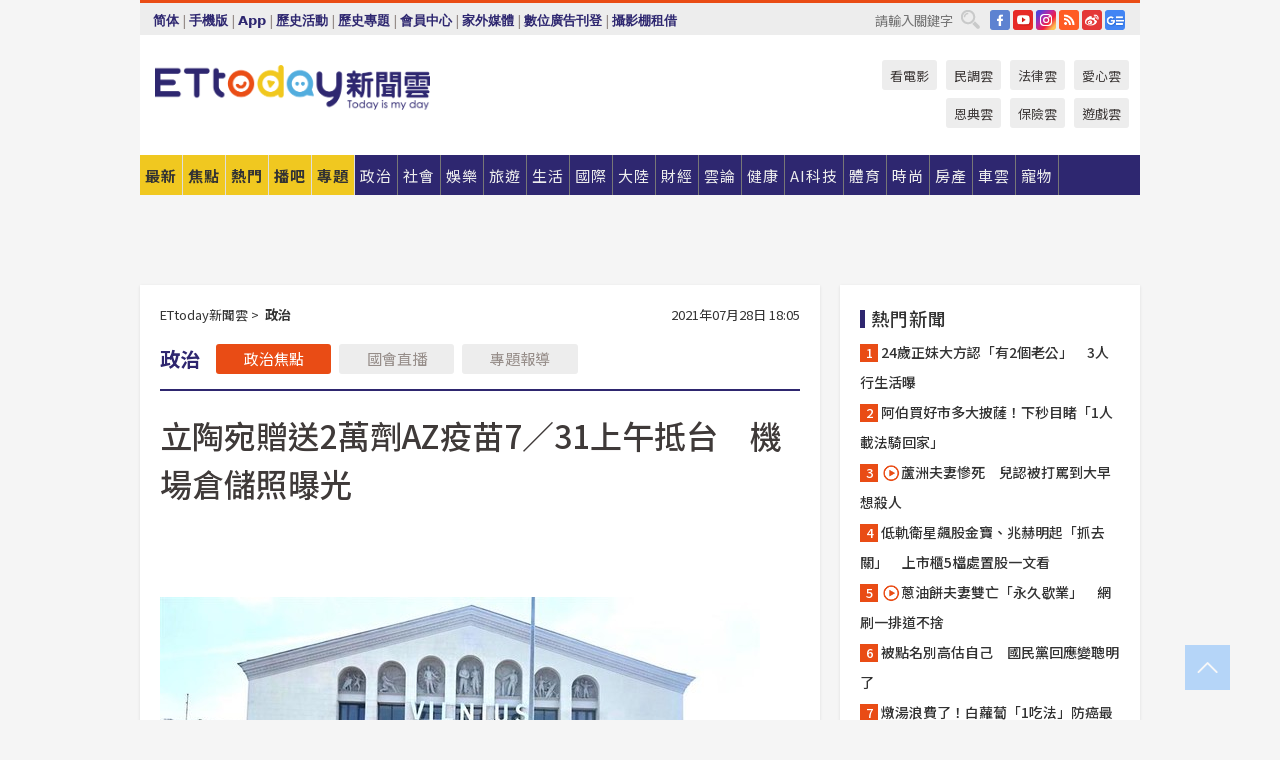

--- FILE ---
content_type: text/html; charset=utf-8
request_url: https://www.ettoday.net/news/20210728/2042374.htm?redirect=1
body_size: 22032
content:
<!doctype html>
<html lang="zh-Hant" prefix="og:http://ogp.me/ns#" xmlns:wb="http://open.weibo.com/wb" itemscope itemtype="http://schema.org/NewsArticle">
<head>
<meta charset="utf-8">
<!-- ★★★以下非共用★★★ 開始 -->
<link rel="amphtml" href="https://www.ettoday.net/amp/amp_news.php7?news_id=2042374">
<title>立陶宛贈送2萬劑AZ疫苗7／31上午抵台　機場倉儲照曝光 | ETtoday政治新聞 | ETtoday新聞雲</title>

<link rel="canonical" itemprop="mainEntityOfPage" href="https://www.ettoday.net/news/20210728/2042374.htm"/>

<!-- 網頁社群分享meta 開始 -->
<meta property="og:url" itemprop="url" content="https://www.ettoday.net/news/20210728/2042374.htm"/>
<meta property="og:title" itemprop="name" content="立陶宛贈送2萬劑AZ疫苗7／31上午抵台　機場倉儲照曝光 | ETtoday政治新聞 | ETtoday新聞雲"/>
<meta property="og:image" itemprop="image" content="https://cdn2.ettoday.net/images/5778/e5778929.jpg"/>
<meta property="og:image:width" content="1200"/>
<meta property="og:image:height" content="628"/>
<meta property="og:type" content="article"/>
<meta name="description" content="立陶宛政府在6月時宣布將捐贈台灣2萬劑疫苗，我國兼轄立陶宛的駐拉脫維亞代表處28日表示，疫苗已經在28日運抵立陶宛維爾紐斯機場，近期就會啟程赴台，預計在7月31日運抵台灣。(外交部,立陶宛,疫苗)" />
<meta property="og:description" itemprop="description" content="立陶宛政府在6月時宣布將捐贈台灣2萬劑疫苗，我國兼轄立陶宛的駐拉脫維亞代表處28日表示，疫苗已經在28日運抵立陶宛維爾紐斯機場，近期就會啟程赴台，預計在7月31日運抵台灣。"/>
<!-- 網頁社群分享meta 結束 -->


<!-- 新聞資訊 (新聞內頁專用) 分類&時間 開始 -->
<meta name="section" property="article:section" content="政治"/>
<meta name="subsection" itemprop="articleSection" content="政治"/>
<meta property="dable:item_id" content="2042374">
<meta name="pubdate" itemprop="dateCreated" itemprop="datePublished" property="article:published_time" content="2021-07-28T18:05:00+08:00"/>
<meta name="lastmod" itemprop="dateModified" content="2021-07-28T18:05:02+08:00"/>
<meta name="author" content="ETtoday新聞雲"/>
<meta property="article:author" content="https://www.facebook.com/ETtoday"/>
<meta name="source" itemprop="author" content="ETtoday新聞雲"/>
<meta name="dcterms.rightsHolder" content="ETtoday新聞雲">
<meta name="news_keywords" itemprop="keywords" content="外交部,立陶宛,疫苗"/>
<link rel="alternate" type="application/rss+xml" title="ETtoday《政治新聞》" href="https://feeds.feedburner.com/ettoday/news" />
<!-- 新聞資訊 (新聞內頁專用) 分類&時間 結束 -->

<script type="application/ld+json">
{
        "@context": "https://schema.org",
        "@type": "NewsArticle",
        "mainEntityOfPage": "https://www.ettoday.net/news/20210728/2042374.htm",
        "headline": "立陶宛贈送2萬劑AZ疫苗7／31上午抵台　機場倉儲照曝光",
        "url": "https://www.ettoday.net/news/20210728/2042374.htm",
        "thumbnailUrl": "https://cdn2.ettoday.net/images/5778/e5778929.jpg",
        "articleSection":"政治",
        "creator": ["803-陳家祥","803"],
        "image":{
                "@type":"ImageObject",
                "url":"https://cdn2.ettoday.net/images/5778/e5778929.jpg"
        },
        "dateCreated": "2021-07-28T18:05:00+08:00",
        "datePublished": "2021-07-28T18:05:00+08:00",
        "dateModified": "2021-07-28T18:05:02+08:00",
        "publisher": {
                "@type": "Organization",
                "name": " ETtoday新聞雲",
        "logo": {
                "@type": "ImageObject",
                "url": "https://cdn2.ettoday.net/style/ettoday2017/images/push.jpg"
                }
        },
        "author":{
                "@type":"Organization",
                "name":"ETtoday新聞雲",
                "url":"https://www.ettoday.net/"
        },
        "speakable":{
                "@type": "SpeakableSpecification",
                "xpath": [
                    "/html/head/meta[@property='og:title']/@content",
                    "/html/head/meta[@property='og:description']/@content"
                    ]
         },
        "keywords":["外交部","立陶宛","疫苗"],
        "description": "立陶宛政府在6月時宣布將捐贈台灣2萬劑疫苗，我國兼轄立陶宛的駐拉脫維亞代表處28日表示，疫苗已經在28日運抵立陶宛維爾紐斯機場，近期就會啟程赴台，預計在7月31日運抵台灣。(外交部,立陶宛,疫苗)"
}
</script>






<!-- ★★★以上非共用★★★ 結束 -->


<!-- 基本meta 開始 -->
<meta name="viewport" content="width=1280"/>
<meta name="robots" content="noindex,nofollow,noarchive"/>
<link rel="apple-touch-icon" sizes="180x180" href="//cdn2.ettoday.net/style/ettoday2017/images/touch-icon.png"/>
<link rel="shortcut icon" sizes="192x192" href="//cdn2.ettoday.net/style/ettoday2017/images/touch-icon.png"/>
<!-- 基本meta 結束 -->

<!-- ★dns-prefetch 開始★ -->
<link rel="dns-prefetch" href="//ad.ettoday.net">
<link rel="dns-prefetch" href="//ad1.ettoday.net">
<link rel="dns-prefetch" href="//ad2.ettoday.net">
<link rel="dns-prefetch" href="//cache.ettoday.net">
<link rel="dns-prefetch" href="//static.ettoday.net">
<link rel="dns-prefetch" href="//cdn1.ettoday.net">
<link rel="dns-prefetch" href="//cdn2.ettoday.net">
<!-- ★dns-prefetch 結束★ -->

<!-- 社群專用 開始 -->
<meta property="og:locale" content="zh_TW" />
<meta property="fb:app_id" content="146858218737386"/>
<meta property="og:site_name" name="application-name" content="ETtoday新聞雲"/>
<meta property="article:publisher" content="https://www.facebook.com/ETtoday"/>
<!-- 社群專用 結束 -->

<!-- CSS、JS 開始 -->
<link rel="stylesheet" type="text/css" href="https://cdn2.ettoday.net/style/ettoday2017/css/style.css">
<script src="https://www.gstatic.com/firebasejs/4.8.1/firebase.js"></script>
<script src="https://cdn2.ettoday.net/style/ettoday2017/js/all.js"></script>
<!-- CSS、JS 結束 -->

<!--DFP廣告js 開始-->
<script type="text/javascript" src="//cdn2.ettoday.net/dfp/dfp-gpt.js"></script>
<!--DFP廣告js 結束-->

<!-- Google Tag Manager 開始 -->
<!--GTM DataLayer 開始-->
<script>
    dataLayer = [{
        'csscode':'news',
        'page-id':'2042374',
        'board-id':'',
        'category-id':'1',
        'category-name1':'政治',
        'category-name2':'政治',
        'dept-name':'要聞中心',
        'author-id':'803',
        'author-name':'陳家祥',
        'album-id':'',
        'album-category-id':'',
        'readtype':'PC',
        'pagetype':'',
        'et_token':'9edfa8ce3213c25f276c38befb074aa3'
    }];
</script>
<!--GTM DataLayer 結束-->

<!-- Comscore Identifier: comscorekw=news -->

<!-- Google Tag Manager -->
<script>(function(w,d,s,l,i){w[l]=w[l]||[];w[l].push({'gtm.start':
new Date().getTime(),event:'gtm.js'});var f=d.getElementsByTagName(s)[0],
j=d.createElement(s),dl=l!='dataLayer'?'&l='+l:'';j.async=true;j.src=
'https://www.googletagmanager.com/gtm.js?id='+i+dl;f.parentNode.insertBefore(j,f);
})(window,document,'script','dataLayer','GTM-P5XXT85');</script>
<!-- End Google Tag Manager -->

<!-- Global site tag (gtag.js) - Google Analytics 開始 -->
<script async src="https://www.googletagmanager.com/gtag/js?id=G-JQNDWD28RZ"></script>
<script>
    window.dataLayer = window.dataLayer || [];
    function gtag(){dataLayer.push(arguments);}
    gtag('js', new Date());
</script>
<!-- Global site tag (gtag.js) - Google Analytics 結束 -->
<!-- dmp.js 開始 -->
<script>
var dmp_event_property  ="ettoday";
var dmp_id              ="2042374";
var dmp_name            ="立陶宛贈送2萬劑AZ疫苗7／31上午抵台　機場倉儲照曝光";
var dmp_keywords        ="外交部,立陶宛,疫苗";
var dmp_publish_date    ="2021-07-28T18:05:00";
var dmp_modified_date   ="2021-07-28T18:05:02";
var dmp_category_id_list="1_14";
var dmp_is_editor_rec   ="0";
var dmp_et_token        ="9edfa8ce3213c25f276c38befb074aa3";
var dmp_event_id        ="";
</script>
<script src="//cdn2.ettoday.net/jquery/dmp/news.js"></script>
<!-- dmp.js 結束 -->


</head>

<body class="ettoday news-page  news-2042374" id="news">

<!-- FB Quote 選取文字分享 開始-->
<div class="fb-quote"></div>
<!-- FB Quote 選取文字分享 結束-->

<!-- 內部流量統計碼、廣告統計碼容器 開始 -->
<div id="pcweb_pageviews"></div>
<!-- 內部流量統計碼、廣告統計碼容器 結束 -->
<!--wrapper_box 開始-->
<div class="wrapper_box">

<!-- 模組 新聞內頁 分享按鈕 開始 -->
<div id="et_sticky_pc">
    <ul>
        <li><a class="btn logo" href="https://www.ettoday.net/" title="回首頁">回首頁</a></li>

                <li><a class="btn fb" href="javascript:;" onclick="window.open('//www.facebook.com/sharer/sharer.php?u='+encodeURIComponent('https://www.ettoday.net/news/20210728/2042374.htm?from=pc-newsshare-fb-fixed'),'facebook-share-dialog','width=626,height=436');" title="分享到facebook">facebook</a></li>
        <li><a class="btn line" href="javascript:;" onclick="window.open('https://social-plugins.line.me/lineit/share?url='+encodeURIComponent('https://www.ettoday.net/news/20210728/2042374.htm')+'?from=pc-newsshare-line-fixed','LINE','width=626,height=500');return false;" title="分享到LINE">LINE</a></li>
        <li><a class="btn twitter" href="javascript:;" onclick="window.open('https://twitter.com/intent/tweet?text='+encodeURIComponent('立陶宛贈送2萬劑AZ疫苗7／31上午抵台　機場倉儲照曝光')+'&url=https://www.ettoday.net/news/20210728/2042374.htm?from=pc-newsshare-twitter-fixed','Twittes','width=626,height=436');return false;" title="分享到Twitter">Twitter</a></li>
        
        <li><a class="btn wechat" href="http://chart.apis.google.com/chart?cht=qr&choe=UTF-8&chs=300x300&chl=https://www.ettoday.net/news/20210728/2042374.htm?from=pc-newsshare-wechat-fixed" target="_blank" title="wechat微信">wechat微信</a></li>
        <li><a class="btn link" href="javascript:;" title="複製連結">複製連結</a></li>
    </ul>
</div>
<!-- 模組 新聞內頁 分享按鈕 結束 -->
    <!--wrapper 開始-->
    <div class="wrapper">

       

        <!--轟天雷 廣告 開始-->
        <div class="top-sky">
                <script language="JavaScript" type="text/javascript">
                        var ts = Math.random();
                        document.write('<scr' + 'ipt language="JavaScript" type="text/javascript" src="//ad1.ettoday.net/ads.php?bid=news_thunder&rr='+ ts +'"></scr' + 'ipt>');
                </script>
        </div>
        <!--轟天雷 廣告 結束-->
        <!-- 雙門簾廣告 start -->
        <div class="twin-curtain">
            <script language="JavaScript" type="text/javascript">
                var ts = Math.random();
                document.write('<scr' + 'ipt language="JavaScript" type="text/javascript" src="https://ad1.ettoday.net/ads.php?bid=news_curtain&rr='+ ts +'"></scr' + 'ipt>');
            </script>
        </div>
        <!-- 雙門簾廣告  end -->

        <!--topbar_box 開始-->
        <div class="topbar_box">
            <!--topbar 開始-->
            <div class="topbar">
                <!--選單1 開始-->
                <div class="menu_1">
                   　<ul class="clearfix">

                        <script>
                            if($.cookie('check_charset')=="cn"){
                                document.write("<li><a href=\"javascript:void(0)\" onclick=\"location.replace('/changeCharset.php?rtype=tw&rurl=https://www.ettoday.net/news/20210728/2042374.htm?redirect=1');\">繁體</a></li>");
                            }else{
                                document.write("<li><a href=\"javascript:void(0)\" onclick=\"location.replace('/changeCharset.php?rtype=cn&rurl=https://www.ettoday.net/news/20210728/2042374.htm?redirect=1');\">简体</a></li>");
                            }
                        </script>
                        <li>|</li>
                        <li>
                                                        <a href="#" onclick="location.replace('/changeReadType.php?rtype=0&rurl=%2F%2Fwww.ettoday.net%2Fnews%2F20210728%2F2042374.htm%3Fredirect%3D1');">手機版</a>
                                                    </li>
                        <li>|</li>
                        <li><a href="//www.ettoday.net/events/app/ettoday_app.php7" target="_blank">App</a></li>
                        <li>|</li>
                        <li><a href="//www.ettoday.net/events/campaign/event-list.php7" target="_blank">歷史活動</a></li>
                        <li>|</li>
                        <li><a href="//www.ettoday.net/feature/index" target="_blank">歷史專題</a></li>                        <li>|</li>
                        <li><a href="https://member.ettoday.net/" target="_blank">會員中心</a></li>
                        <li>|</li>
                        <li><a href="https://events.ettoday.net/outdoor-media/index.php7" target="_blank">家外媒體</a></li>
                        <li>|</li>
                        <li><a href="https://events.ettoday.net/adsales/index.php7" target="_blank">數位廣告刊登</a></li>
                        <li>|</li>
                        <li><a href="https://msg.ettoday.net/rd.php?id=5420" target="_blank">攝影棚租借</a></li>
                   　</ul>
                </div>
                <!--選單1 結束-->

                <!--選單2 開始-->
                <div class="menu_2">
                    <ul class="clearfix">
                                                <li><a href="https://www.facebook.com/ETtoday" class="btn fb" target="_blank" title="Facebook">FB</a></li>
                        <li><a href="https://www.youtube.com/user/ettoday/" class="btn yt" target="_blank" title="YouTube">YouTube</a></li>
                        <li><a href="//www.instagram.com/ettodaytw/" class="btn ig" target="_blank" title="Instagram">IG</a></li>
                                                <li><a href="//www.ettoday.net/events/news-express/epaper.php" class="btn rss" target="_blank" title="RSS">RSS</a></li>
                        <li><a href="//weibo.com/ettodaynet" class="btn weibo" target="_blank" title="微博">weibo</a></li>
                                                <li><a href="https://news.google.com/publications/CAAqBggKMK-yNzCn6gc?ceid=TW:zh-Hant&oc=3" class="btn google_news" target="_blank" title="Google News">Google News</a></li>
                                            </ul>
                </div>
                <!--選單2 結束-->

                <!--搜尋 開始-->
                <div class="search">
                    <form action="https://www.ettoday.net/news_search/doSearch.php" method="get" name="dosearch" >
                        <input class="keyword" type="text" name="keywords" value="" placeholder="請輸入關鍵字" x-webkit-speech/>
                        <button class="go" onclick="document.forms['dosearch'].submit();">搜尋</button>
                    </form>
                </div>
                <!--搜尋 結束-->
            </div>
            <!--topbar 結束-->
        </div>
        <!--topbar_box 結束-->

        <!--header_box 開始-->
        <div class="header_box">
            <!--header 開始-->
            <div class="header">

                <!--logo_ettoday 開始-->
                <div class="logo_ettoday">
                    <script src="//cdn2.ettoday.net/style/ettoday2017/js/logo.js"></script>
                </div>
                <!--logo_ettoday 結束-->

                <!--廣告 版頭小橫幅-左 180x50(原為250x50) 開始-->
                <div class="ad250x50">
                    <script language="JavaScript" type="text/javascript">
                        var ts = Math.random();
                        document.write('<scr' + 'ipt language="JavaScript" type="text/javascript" src="//ad1.ettoday.net/ads.php?bid=all_header_250x50&rr='+ ts +'"></scr' + 'ipt>');
                    </script>
                </div>
                <!--廣告 版頭小橫幅-左 180x50(原為250x50) 結束-->

                <!--廣告 版頭小橫幅-中 120x50 開始-->
                <div class="ad120x50-1">
                    <script language="JavaScript" type="text/javascript">
                        var ts = Math.random();
                        document.write('<scr' + 'ipt language="JavaScript" type="text/javascript" src="//ad1.ettoday.net/ads.php?bid=panther_120x50_1&rr='+ ts +'"></scr' + 'ipt>');
                    </script>
                </div>
                <!--廣告 版頭小橫幅-中 120x50 結束-->

                
<!--主選單 開始-->
<div class="nav_1_v2">
    <ul class="clearfix">
        <li class="btn btn_1"><a href="https://www.ettoday.net/news/news-list.htm">最新</a></li>
        <li class="btn btn_2"><a href="https://www.ettoday.net/news/focus/%E7%84%A6%E9%BB%9E%E6%96%B0%E8%81%9E/">焦點</a></li>
        <li class="btn btn_3"><a href="https://www.ettoday.net/news/hot-news.htm">熱門</a></li>
        <li class="btn btn_4"><a href="https://boba.ettoday.net/" target="_blank">播吧</a></li>
        <li class="btn btn_5">
            <a href="javascript:;">專題</a>
            <!--下拉 開始-->
            <div class="sub style_1 clearfix">
                <!--box_1 開始-->
                <div class="box_1">
                    <h3><a href="https://www.ettoday.net/feature/index" target="_blank">精彩專題</a></h3>
                                                        <a href="https://www.ettoday.net/feature/第62屆金馬獎" target="_blank">第62屆金馬獎特別報導</a>
                                    <a href="https://www.ettoday.net/feature/2025金鐘獎" target="_blank">2025金鐘獎</a>
                                    <a href="https://www.ettoday.net/feature/Jointly_TW" target="_blank">全台大罷免｜ETtoday新聞..</a>
                                    <a href="https://www.ettoday.net/feature/大谷翔平" target="_blank">怪物崛起！「二刀流」大谷翔平創..</a>
                                    <a href="https://www.ettoday.net/feature/台灣米其林指南" target="_blank">台灣米其林指南</a>

                    <a class="more" href="https://www.ettoday.net/feature/index" target="_blank">看更多專題</a>
        </div>
                <!--box_1 結束-->
                <!--box_2 開始-->
                <div class="box_2">
                    <h3>熱門活動</h3>
		    <a href="https://www.ettoday.net/feature/EHSKZone" target="_blank">天天有好康／好吃好玩東森廣場台北車站</a>
<a href="https://www.ettoday.net/news/20240524/2743904.htm" target="_blank">搶幣大作戰！新聞雲app全新改版5重送！</a>

                </div>
                <!--box_2 結束-->
            </div>
            <!--下拉 結束-->
        </li>

        <li class="btn">
            <a href="https://www.ettoday.net/news/focus/%E6%94%BF%E6%B2%BB/"><span>政治</span></a>
        </li>
        <li class="btn">
            <a href="https://www.ettoday.net/news/focus/%E7%A4%BE%E6%9C%83/"><span>社會</span></a>
        </li>
        <li class="btn">
            <a href="https://star.ettoday.net" target="_blank"><span>娛樂</span></a>
            <!--下拉 開始-->
            <div class="sub clearfix">
                <a href="https://star.ettoday.net/star-category/%E8%8F%AF%E5%A8%9B" target="_blank">華娛</a>
                <a href="https://star.ettoday.net/star-category/%E9%9F%93%E6%98%9F%E7%88%86%E7%88%86" target="_blank">韓流</a>
                <a href="https://star.ettoday.net/star-category/%E9%9B%BB%E8%A6%96" target="_blank">電視</a>
                <a href="https://star.ettoday.net/star-category/%E9%9F%B3%E6%A8%82" target="_blank">音樂</a>
                <a href="https://movies.ettoday.net/" target="_blank">電影</a>
            </div>
            <!--下拉 結束-->
        </li>
        <li class="btn">
        <a href="https://travel.ettoday.net/" target="_blank">旅遊</a>
        </li>
        <li class="btn">
            <a href="https://www.ettoday.net/news/focus/%E7%94%9F%E6%B4%BB/"><span>生活</span></a>
            <!--下拉 開始-->
            <div class="sub clearfix">
                <a href="https://www.ettoday.net/news/focus/%E6%B0%91%E7%94%9F%E6%B6%88%E8%B2%BB/">消費</a>
                <a href="https://discovery.ettoday.net/" target="_blank">探索</a>
                <a href="https://www.ettoday.net/news/focus/3C%E5%AE%B6%E9%9B%BB/">3C</a>
                <a href="https://www.ettoday.net/news/focus/3C%E5%AE%B6%E9%9B%BB/%E5%AE%B6%E9%9B%BB/">家電</a>
                <a href="https://www.ettoday.net/news/focus/%E7%94%9F%E6%B4%BB/%E6%B0%A3%E8%B1%A1/">氣象</a>
            </div>
            <!--下拉 結束-->
        </li>
        <li class="btn">
            <a href="https://www.ettoday.net/news/focus/%E5%9C%8B%E9%9A%9B/"><span>國際</span></a>
            <!--下拉 開始-->
            <div class="sub clearfix">
                <a href="https://www.ettoday.net/news/focus/%E6%96%B0%E8%81%9E%E9%9B%B2APP/%E7%BE%8E%E6%B4%B2%E8%A6%81%E8%81%9E/">美洲要聞</a>
                <a href="https://www.ettoday.net/news/focus/%E6%96%B0%E8%81%9E%E9%9B%B2APP/%E6%9D%B1%E5%8D%97%E4%BA%9E%E8%A6%81%E8%81%9E/">東南亞要聞</a>
                <a href="https://www.ettoday.net/news/focus/%E6%96%B0%E8%81%9E%E9%9B%B2APP/%E6%97%A5%E9%9F%93%E8%A6%81%E8%81%9E/">日韓要聞</a>
            </div>
            <!--下拉 結束-->
        </li>
        <li class="btn">
            <a href="https://www.ettoday.net/news/focus/%E5%A4%A7%E9%99%B8/"><span>大陸</span></a>
            <!--下拉 開始-->
            <div class="sub clearfix">
                <a href="https://www.ettoday.net/news/focus/%E8%BB%8D%E6%AD%A6/">軍武</a>
                <a href="https://www.ettoday.net/news/focus/%E5%A4%A7%E9%99%B8/%E8%8F%AF%E8%81%9E%E5%BF%AB%E9%81%9E/">華聞</a>
                <a href="https://www.ettoday.net/news/focus/%E5%A4%A7%E9%99%B8/%E7%89%B9%E6%B4%BE%E7%8F%BE%E5%A0%B4/">特派現場</a>
                <a href="https://boba.ettoday.net/category/275" target="_blank">雲視頻</a>
            </div>
            <!--下拉 結束-->
        </li>
        <li class="btn">
            <a href="https://finance.ettoday.net/"><span>財經</span></a>
            <!--下拉 開始-->
            <div class="sub clearfix">
                <a href="https://finance.ettoday.net/focus/775" target="_blank">投資理財</a>
                <a href="https://finance.ettoday.net/focus/104" target="_blank">財經最新</a>
                <a href="https://finance.ettoday.net/focus/106" target="_blank">頂尖企業</a>
                <a href="https://finance.ettoday.net/focus/131" target="_blank">金融保險</a>
                <a href="https://finance.ettoday.net/focus/175" target="_blank">股匯行情</a>
                <a href="https://www.ettoday.net/news/focus/%E7%9B%B4%E9%8A%B7/">直銷</a>
            </div>
            <!--下拉 結束-->
        </li>
        <li class="btn">
            <a href="https://forum.ettoday.net/"><span>雲論</span></a>
        </li>
        <li class="btn">
            <a href="https://health.ettoday.net/" target="_blank"><span>健康</span></a>
            <!--下拉 開始-->
            <div class="sub clearfix">
                <a href="https://health.ettoday.net/category/%E7%96%BE%E7%97%85%E9%86%AB%E8%97%A5" target="_blank">醫藥新聞</a>
                <a href="https://health.ettoday.net/category_tag/%E5%85%A9%E6%80%A7" target="_blank">兩性</a>
                <a href="https://health.ettoday.net/organ" target="_blank">健康百科</a>
                <a href="https://health.ettoday.net/category/%E5%81%A5%E5%BA%B7%E8%AC%9B%E5%BA%A7" target="_blank">健康講座</a>
            </div>
            <!--下拉 結束-->
        </li>
        <li class="btn">
            <a href="https://ai.ettoday.net/" target="_blank"><span>AI科技</span></a>
        </li>
        <li class="btn">
            <a href="https://sports.ettoday.net/" target="_blank"><span>體育</span></a>
            <!--下拉 開始-->
            <div class="sub clearfix">
                <a href="https://boba.ettoday.net/category/255" target="_blank">中職直播</a>
                <a href="https://sports.ettoday.net/news-list/%E6%A3%92%E7%90%83/%E4%B8%AD%E8%81%B7" target="_blank">中職</a>
                <a href="https://sports.ettoday.net/sport-category/%E6%A3%92%E7%90%83" target="_blank">棒球</a>
                <a href="https://sports.ettoday.net/news-list/%E6%A3%92%E7%90%83/MLB" target="_blank">MLB</a>
                <a href="https://sports.ettoday.net/sport-category/%E7%B1%83%E7%90%83" target="_blank">籃球</a>
                <a href="https://sports.ettoday.net/news-list/%E7%AB%B6%E6%8A%80/%E6%8A%80%E6%93%8A%E3%80%81%E7%90%83%E9%A1%9E" target="_blank">綜合</a>
                <a href="https://sports.ettoday.net/sport-category/%E8%B6%B3%E7%90%83" target="_blank">足球</a>
            </div>
            <!--下拉 結束-->
        </li>
        <li class="btn">
            <a href="https://fashion.ettoday.net/" target="_blank"><span>時尚</span></a>
            <!--下拉 開始-->
            <div class="sub clearfix">
                <a href="https://fashion.ettoday.net/focus/%E5%90%8D%E4%BA%BA" target="_blank">名人</a>
                <a href="https://fashion.ettoday.net/focus/%E6%99%82%E5%B0%9A" target="_blank">時尚</a>
                <a href="https://fashion.ettoday.net/focus/%E5%A5%A2%E9%80%B8" target="_blank">奢逸</a>
                <a href="https://fashion.ettoday.net/focus/%E6%BD%AE%E6%B5%81" target="_blank">潮流</a>
                <a href="https://fashion.ettoday.net/focus/%E7%BE%8E%E9%BA%97" target="_blank">美麗</a>
                <a href="https://fashion.ettoday.net/focus/%E7%94%9F%E6%B4%BB" target="_blank">生活</a>
            </div>
            <!--下拉 結束-->
        </li>
        <li class="btn">
            <a href="https://house.ettoday.net/" target="_blank"><span>房產</span></a>
        </li>
        <li class="btn">
            <a href="https://speed.ettoday.net/" target="_blank"><span>車雲</span></a>
        </li>
        <li class="btn">
            <a href="https://pets.ettoday.net/" target="_blank"><span>寵物</span></a>
            <!--下拉 開始-->
            <div class="sub clearfix">
                <a href="https://pets.ettoday.net/focus/%E5%AF%B5%E7%89%A9%E5%A5%BD%E8%90%8C" target="_blank">寵物好萌</a>
                <a href="https://pets.ettoday.net/focus/%E5%AF%B5%E7%89%A9%E7%99%BE%E7%A7%91" target="_blank">寵物百科</a>
                <a href="https://pets.ettoday.net/focus/%E5%8B%95%E7%89%A9%E7%86%B1%E6%90%9C" target="_blank">動物熱搜</a>
            </div>
            <!--下拉 結束-->
        </li>
            </ul>
</div>
<!--主選單 結束-->

            <!--次選單 開始-->
            <div class="nav_2">
                <ul>
                    <li><a href="https://movies.ettoday.net/" target="_blank">看電影</a></li>
                    <li><a href="https://www.ettoday.net/survey/" target="_blank">民調雲</a></li>
                    <li><a href="https://www.ettoday.net/news/focus/%E6%B3%95%E5%BE%8B/">法律雲</a></li>
                    <li><a href="https://events.ettoday.net/charity/index.php" target="_blank">愛心雲</a></li>
                    <li><a href="https://events.ettoday.net/grace/" target="_blank">恩典雲</a></li>
                    <li><a href="https://www.ettoday.net/news/focus/%E4%BF%9D%E9%9A%AA/">保險雲</a></li>
                    <li><a href="https://game.ettoday.net" target="_blank">遊戲雲</a></li>
                </ul>
            </div>
            <!--次選單 結束-->

            </div>
            <!--header 結束-->
        </div>
        <!--header_box 結束-->

        <!--置入新聞版型_自由欄位1 開始-->
                <!--置入新聞版型_自由欄位1 結束-->

                <!-- 廣告 黃金文字 ad_txt_3 開始-->
		<div id="ticker_3" class="ad_txt_3 clearfix">
			<ul class="clearfix">

				<!--黃金文字all_gold_text1 開始-->
				<li id="t1">
					<script language="JavaScript" type="text/javascript">
						var ts = Math.random();
						document.write('<scr' + 'ipt language="JavaScript" type="text/javascript" src="//ad1.ettoday.net/ads.php?bid=all_gold_text1&rr='+ ts +'"></scr' + 'ipt>');
					</script>
				</li>
				<!--黃金文字all_gold_text1 結束-->
				<!--黃金文字all_gold_text2 開始-->
				<li id="t2">
					<script language="JavaScript" type="text/javascript">
						var ts = Math.random();
						document.write('<scr' + 'ipt language="JavaScript" type="text/javascript" src="//ad1.ettoday.net/ads.php?bid=all_gold_text2&rr='+ ts +'"></scr' + 'ipt>');
					</script>
				</li>
				<!--黃金文字all_gold_text2 結束-->
				<!--黃金文字all_gold_text3 開始-->
				<li id="t3">
					<script language="JavaScript" type="text/javascript">
						var ts = Math.random();
						document.write('<scr' + 'ipt language="JavaScript" type="text/javascript" src="//ad1.ettoday.net/ads.php?bid=all_gold_text3&rr='+ ts +'"></scr' + 'ipt>');
					</script>
				</li>
				<!--黃金文字all_gold_text3 結束-->
			</ul>
		</div>
		<!--廣告 黃金文字 ad_txt_3 結束-->

                
                <!--廣告 超級大橫幅 ad_970 開始-->
		<div class="ad_970">
			<script language="JavaScript" type="text/javascript">
				var ts = Math.random();
				document.write('<scr' + 'ipt language="JavaScript" type="text/javascript" src="//ad1.ettoday.net/ads.php?bid=news_970x90&rr='+ ts +'"></scr' + 'ipt>');
			</script>
		</div>
		<!--廣告 超級大橫幅 ad_970 結束-->


                
                                <!--廣告 onead 果實 In-Cover & In-Page 開始-->
		<div id = 'oneadICIPTag'></div>
		<script type="text/javascript" src="//cdn2.ettoday.net/ad/onead/onead_ic_ip.js"></script>
		<!--廣告 onead 果實 In-Cover & In-Page 結束-->
                
        
        <!--container_box 開始-->
        <div class="container_box">

            <!--container 開始-->
            <div class="container">
                <!--橫列 r1 開始-->
                <div class="r1 clearfix">
                    <!--直欄 c1 開始-->
                  <div class="c1">

					  <!--.part_area_1 區 開始-->
					  <div class="part_area_1">
                                                    <!--part_breadcrumb_2 開始-->
                                                    <div class="part_breadcrumb_2 clearfix">
                                                        <!--麵包屑 開始-->
                                                        <div class="menu_bread_crumb clearfix" itemscope itemtype="http://schema.org/BreadcrumbList">
                                                            <!-- 第一層 開始 -->
                                                            <div itemscope itemtype="http://schema.org/ListItem" itemprop="itemListElement">
                                                                <a itemscope itemtype="http://schema.org/Thing" itemprop="item" href="https://www.ettoday.net/" id="https://www.ettoday.net/">
                                                                    <span itemprop="name">ETtoday新聞雲</span>
                                                                </a>
                                                                <meta itemprop="position" content="1" />
                                                            </div>
                                                            <!-- 第一層 結束 -->
                                                            &gt;
                                                            <!-- 第二層 開始 -->
                                                                
                                                            <div itemscope itemtype="http://schema.org/ListItem" itemprop="itemListElement">
                                                                <a itemscope itemtype="http://schema.org/Thing" itemprop="item" href="/news/focus/政治/" id="/news/focus/政治">
                                                                    <span itemprop="name">政治</span>
                                                                </a>
                                                                <meta itemprop="position" content="2" />
                                                            </div>
                                                            <!-- 第二層 結束 -->
                                                        </div>
                                                        <!--麵包屑 結束-->
                                                        <!--時間 開始-->
                                                        <time class="date" itemprop="datePublished" datetime="2021-07-28T18:05:00+08:00">
                                                            2021年07月28日 18:05                                                        </time>
                                                        <!--時間 結束-->
                                                    </div>
                                                    <!--part_breadcrumb_2 結束-->

						  <!--.part_menu_5 操作 開始-->
                                                  
						  <div class="part_menu_5 clearfix">
							  <strong>政治</strong> 
							  
							  <a class="btn current" href="/news/focus/政治/">政治焦點</a>
							  <a class="btn " href="//events.ettoday.net/ly-live/" target="_blank">國會直播</a>
							  <a class="btn " href="//www.ettoday.net/feature/index/7">專題報導</a>
						  </div>						  <!--.part_menu_5 操作 結束-->


						  <!--新聞模組 開始-->
                                                  <article>
						  <div class="subject_article">

							  <!--網站logo 列印時出現 開始-->
							  <div class="site_logo" style="display:none;">
								  <link href="//cdn2.ettoday.net/style/ettoday2017/css/print.css" rel="stylesheet" type="text/css" media="print"/>
								  <img src="//cdn2.ettoday.net/style/ettoday2017/images/logo_print.jpg"/>
							  </div>
							  <!--網站logo 列印時出現 結束-->
                            <header>
							  <h1 class="title" itemprop="headline">立陶宛贈送2萬劑AZ疫苗7／31上午抵台　機場倉儲照曝光</h1>
                            </header>

                                                                    <!--全網_新聞內頁_文字廣告(上) 開始-->
                                    <div id="all_text_1" class="text_ad_top ad_txt_1">
                                        <script type="text/javascript">
                                            (function(){
                                            var ts = Math.random();
                                            document.write('<scr' + 'ipt type="text/javascript" src="https://ad.ettoday.net/ads.php?bid=all_text_1&rr='+ ts +'"></scr' + 'ipt>');
                                            })()
                                        </script>
                                    </div>
                                    <!--全網_新聞內頁_文字廣告(上) 結束-->
                              
                                  <!--各頻道PC 文首分享 開始-->
                                  <!--模組 et_social_1 開始-->
<div class="et_social_1">
	<!-------成人警告 開始----------->
		<!-------成人警告 結束----------->

	<!-- menu 開始 -->
		<!-- <div class="menu">
	</div> -->
		<!-- menu 結束 -->
</div>
<!--模組 et_social_1 結束-->
                                  <!--各頻道PC 文首分享 結束-->


							  <!--本文 開始-->
							  <div class="story" itemprop="articleBody">

                                
                                                            
                                                                  <!-- 投票 文章前 開始 -->
                                                                                                                                    <!-- 投票 文章前 結束 -->

								  <!-- 文章內容 開始 -->
                                                                                                                                    <p><img src="//cdn2.ettoday.net/images/5778/d5778929.jpg" alt="▲▼駐拉脫維亞代表處代表黃鈞耀於28日上午與立陶宛國會友台小組主席Matas Maldeikis，在立陶宛維爾紐斯機場，於疫苗送交機場倉儲，準備安排啟運前合影。（圖／翻攝自駐拉脫維亞代表處官網）" width="600" height="450" title="▲▼駐拉脫維亞代表處代表黃鈞耀於28日上午與立陶宛國會友台小組主席Matas Maldeikis，在立陶宛維爾紐斯機場，於疫苗送交機場倉儲，準備安排啟運前合影。（圖／翻攝自駐拉脫維亞代表處官網）" /></p>
<p><strong>▲駐拉脫維亞代表處代表黃鈞耀於28日上午與立陶宛國會友台小組主席Matas Maldeikis，在立陶宛維爾紐斯機場，於疫苗送交機場倉儲，準備安排啟運前合影。（圖／翻攝自駐拉脫維亞代表處官網）</strong></p>
<p>記者陳家祥／台北報導</p>
<p>立陶宛政府在6月時宣布將捐贈台灣2萬劑疫苗，我國兼轄立陶宛的駐拉脫維亞代表處28日表示，疫苗已經在28日運抵立陶宛維爾紐斯機場，近期就會啟程赴台，預計在7月31日運抵台灣。</p>
<p>駐拉脫維亞代表處代表黃鈞耀於7月28日上午與立陶宛國會友台小組主席Matas Maldeikis，在立陶宛維爾紐斯機場，於疫苗送交機場倉儲，準備安排啟運前合影。兩人主席共持標語，表達台灣感謝立陶宛的謝忱。</p>
<p>針對贈送台灣疫苗一事，立陶宛總理席莫尼特（Ingrida Simonyte）表示，「我們想送更多，但我們只能量力而為」；立陶宛外交部長藍斯柏吉斯（Gabrielius Landsbergis）日前在推特發文表示，雖然只是很小的動作，但很驕傲立陶宛能聲援台灣人民，「愛好自由的人們應該互相關照」。</p>								  <!-- 文章內容 結束 -->

							  </div>
							  <!--本文 結束-->


                                                          
                                                          <!-- 投票 文章後 開始 -->
                                                                                                                    <!-- 投票 文章後 結束 -->


                                                          <img src="https://www.ettoday.net/source/et_track.php7" width="0" height="0" style="display:none;">

                                                          
                                                        <!--PC 文末訂閱ETtoday電子報 開始-->
                                                        <div class="et_epaper_box_pc">
                                                            <a href="https://events.ettoday.net/epaper/subscribe.php7" target="_blank"><span>每日新聞精選　免費訂閱</span><em>《ETtoday電子報》</em></a>
                                                        </div>	
                                                        <!--PC 文末訂閱ETtoday電子報 結束-->
                                                        <!-- 打詐儀錶板 開始 -->
<link rel="stylesheet" type="text/css" href="https://cdn2.ettoday.net/events/165/et_165dashboard.css">    
<div class="et_165dashboard size_l">
    <!-- et_165dashboard__title -->
    <div class="et_165dashboard__title">
        <h3>01/17 全台詐欺最新數據</h3>
        <a href="https://www.ettoday.net/feature/taiwanfraud" class="et_165dashboard__more" target="_blank">更多新聞</a>
    </div>
    <!-- et_165dashboard__content -->
    <div class="et_165dashboard__content">
        <strong>421</strong>
        <em>件</em>
        <i></i>
        <strong>2</strong>
        <em>億</em>
        <strong>3418</strong>
        <em>萬</em>
        <em>損失金額(元)</em>
        <a href="https://www.ettoday.net/feature/taiwanfraud" class="et_165dashboard__more" target="_blank">更多新聞</a>
    </div>
    <!-- et_165dashboard__info -->
    <p class="et_165dashboard__info">※ 資料來源：內政部警政署165打詐儀錶板</p>
</div>
<!-- 打詐儀錶板 結束 -->
                                                        
                                                                                                                            <!-- PC_新聞內頁_In-Read 影音廣告 start-->
                                                                <div id="all_inread" class="">
                                                                    <script type="text/javascript">
                                                                    (function(){
                                                                        var ts = Math.random();
                                                                        document.write('<scr' + 'ipt type="text/javascript" src="https://ad.ettoday.net/ads.php?bid=all_inread&rr='+ ts +'"></scr' + 'ipt>');
                                                                    })()
                                                                    </script>
                                                                </div>
                                                                <!-- PC_新聞內頁_In-Read 影音廣告 end -->
                                                            
                                                                                                                  <!--新聞內頁_文末4支文字廣告 開始-->
                            							  <div class="ad_txt_2">
                            								  <ul>
                                                                        <!--第3支廣告系統-文字廣告 開始-->
                                                                        <li>
                                                                              <script language="JavaScript" type="text/javascript">
                                                                               var ts = Math.random();
                                                                               document.write('<scr' + 'ipt language="JavaScript" type="text/javascript" src="//ad.ettoday.net/ads.php?bid=all_news_text1&rr='+ ts +'"></scr' + 'ipt>');
                                                                              </script>
                                                                        </li>
                                                                        <!--第3支廣告系統-文字廣告 結束-->
                            								  </ul>
                            							  </div>
                            							  <!--新聞內頁_文末4支文字廣告 結束-->
                                                      
                                                        

                                                        
                                                        
                <!--text_ticker_1  ET快訊 開始-->
                <div class="text_ticker_1">
                    <em>ET快訊</em>
                    <!--滾動 開始-->
                    <div class="run">
                        <!--inner 開始-->
                        <div class="inner">
            
                    <div class="piece">
                    <a href="https://www.ettoday.net/news/20260119/3103920.htm" target="_blank">被點名別高估自己　「國民黨回應」Cheap大讚：變聰明了</a>
                    </div>
                    
                                                   </div>
                        <!--inner 結束-->
                    </div>
                    <!--滾動 結束-->
                </div>
                <!--text_ticker_1  ET快訊 結束-->
            
                                                        <!-- tagbanner專區 開始 -->
							                            <div class="tag-banner">
                                                        </div>
                                                        <!-- tagbanner專區 結束 -->

                                                        <!--各頻道PC 文末分享 開始-->
                                                        <!--模組 et_social_2、et_social_3 共用 CSS 開始-->
<link rel="stylesheet" href="https://cdn2.ettoday.net/style/et_common/css/social_sharing_2.css">
<!--模組 et_social_2、et_social_3 共用 CSS 結束-->

<!--模組 et_social_2 開始-->
<div class="et_social_2">
	<p>分享給朋友：</p>
	<!-- menu 開始 -->
	<div class="menu">
				<a href="javascript:;" onclick="window.open('https://www.facebook.com/sharer/sharer.php?u='+encodeURIComponent('https://www.ettoday.net/news/20210728/2042374.htm')+'?from=pc-newsshare-fb','facebook-share-dialog','width=626,height=436');return false;" class="facebook" title="分享到Facebook"></a>
		<a href="javascript:;" onclick="window.open('https://social-plugins.line.me/lineit/share?url='+encodeURIComponent('https://www.ettoday.net/news/20210728/2042374.htm')+'?from=pc-newsshare-line','LINE','width=626,height=500');return false;" class="line" title="分享到LINE"></a>
		<a href="javascript:;" onclick="window.open('https://twitter.com/intent/tweet?text='+encodeURIComponent('立陶宛贈送2萬劑AZ疫苗7／31上午抵台　機場倉儲照曝光')+'&url=https://www.ettoday.net/news/20210728/2042374.htm?from=pc-newsshare-twitter','Twittes','width=626,height=436');return false;" class="x" title="分享到X"></a>
				<a class="copy-link" title="複製連結"></a>
		<a class="print" onclick="window.print();" title="列印本頁"></a> 
				<a class="message scrollgo" title="點我留言" rel=".fb-comments"></a>
			</div>
	<!-- menu 結束 -->
</div>
<!--模組 et_social_2 結束-->

<!--模組 et_social_3 開始-->
<div class="et_social_3">
	<p>追蹤我們：</p>
	<!-- menu 開始 -->
	<div class="menu">
		<a href="https://www.facebook.com/ETtodayPOLITICS" class="facebook" title="追蹤Facebook粉絲團" target="_blank"></a>
		<a href="https://www.youtube.com/user/ettoday" class="youtube" title="訂閱YouTube" target="_blank"></a>
		<a href="https://www.instagram.com/ettodaytw/" class="instagram" title="追蹤IG" target="_blank"></a>
		<a href="https://line.me/R/ti/p/%40ETtoday" class="line" title="加LINE好友" target="_blank"></a>
		<a href="https://twitter.com/ettodaytw" class="x" title="追蹤X" target="_blank"></a>
		<a href="https://t.me/ETtodaynews" class="telegram" title="追蹤Telegram" target="_blank"></a>
	</div>
	<!-- menu 結束 -->
</div>
<!--模組 et_social_3 結束-->
                                                        <!--各頻道PC 文末分享 結束-->

                                                        <!-- 推薦活動(依新聞大類) 開始 -->
                                                        <div class="recom-events" id="for-event">
                                                                                                                    </div>
                                                        <!-- 推薦活動(依新聞大類) 結束 -->

							  <p class="note">※本文版權所有，非經授權，不得轉載。<a href="//www.ettoday.net/member/clause_copyright.php" target="_blank">[ ETtoday著作權聲明 ]</a>※</p>

						  </div>
						  </article>
                                                  <!--新聞模組 結束-->

					  </div>
					  <!--part_area_1 區 結束-->
                                          
                                          					  <!--tab_1 頁籤 開始-->
					  <div id="hot_area" class="tab tab_1">
						  <!--tab_title 4顆按鈕 開始-->
						  <div class="tab_title clearfix">
                                                    							  <a class="span4 current" href="#">推薦閱讀</a>
                              <a class="span4" href="#">熱門影音</a>
							  <a class="span4" href="#">政治最新</a>
							  <a class="span4" href="#">全站最新</a>
						  </div>
						  <!--tab_title 4顆按鈕 開始-->

						  <!--tab_content 開始-->
						  <div class="tab_content">

							  <!--組 推薦閱讀-->
							  <div class="piece">
								  <!--part_list_3 文字列表 開始-->
								  <div class="part_list_3">
                                                                        <h3>‧ <a href="https://www.ettoday.net/news/20260119/3103928.htm" title="教師25日上街抗議修法　教長鄭英耀：應該回學校把小孩教好" target="_blank">教師25日上街抗議修法　教長鄭英耀：應該回學校把小孩教好</a></h3>
                                                                        <h3>‧ <a href="https://www.ettoday.net/news/20260119/3103912.htm" title="宜蘭集團「護照收購」賣中國14本已寄出境　外交部列管追蹤" target="_blank">宜蘭集團「護照收購」賣中國14本已寄出境　外交部列管追蹤</a></h3>
                                                                        <h3>‧ <a href="https://www.ettoday.net/news/20260119/3103901.htm" title="新北市長人選拍板時程曝！鄭麗文：農曆年前完成提名「不必初選」" target="_blank">新北市長人選拍板時程曝！鄭麗文：農曆年前完成提名「不必初選」</a></h3>
                                                                        <h3>‧ <a href="https://www.ettoday.net/news/20260119/3103764.htm" title="高雄恐變天？最新民調輸柯志恩6.3%　賴瑞隆：全力爭取市民支持" target="_blank">高雄恐變天？最新民調輸柯志恩6.3%　賴瑞隆：全力爭取市民支持</a></h3>
                                                                        <h3>‧ <i class="icon_type_video"></i><a href="https://www.ettoday.net/news/20260119/3103781.htm" title="爭入主中市府！何欣純當面喊「未來我來發現金」　盧秀燕反應曝" target="_blank">爭入主中市府！何欣純當面喊「未來我來發現金」　盧秀燕反應曝</a></h3>
                                                                        <h3>‧ <a href="https://www.ettoday.net/news/20260119/3103759.htm" title="邱毅：賴清德將用更狠手段對付政敵　檢察官已蓄勢待發等著黃國昌" target="_blank">邱毅：賴清德將用更狠手段對付政敵　檢察官已蓄勢待發等著黃國昌</a></h3>
                                                                        <h3>‧ <a href="https://www.ettoday.net/news/20260119/3103774.htm" title="民進黨議員初選廢「禁大咖條款」　1條件即可用賴清德、蕭美琴肖像" target="_blank">民進黨議員初選廢「禁大咖條款」　1條件即可用賴清德、蕭美琴肖像</a></h3>
                                                                        <h3>‧ <a href="https://www.ettoday.net/news/20260119/3103761.htm" title="備好黨版條例卻遇「過水秘密會議」 黃國昌：需再思考如何處理" target="_blank">備好黨版條例卻遇「過水秘密會議」 黃國昌：需再思考如何處理</a></h3>
                                                                        <h3>‧ <a href="https://www.ettoday.net/news/20260119/3103703.htm" title="「一邊選市長一邊亂高雄」綠營5青年選將轟柯志恩　曝受害清單" target="_blank">「一邊選市長一邊亂高雄」綠營5青年選將轟柯志恩　曝受害清單</a></h3>
                                                                        <h3>‧ <a href="https://www.ettoday.net/news/20260119/3103754.htm" title="1月底徵召何志偉選桃園？　民進黨：選對會完全沒討論" target="_blank">1月底徵召何志偉選桃園？　民進黨：選對會完全沒討論</a></h3>
                                    								  </div>
								  <!--part_list_3 文字列表 結束-->
							  </div>
							  <!--組-->
							  <!--組 熱門影音-->
							  <div class="piece">
								  <!--part_list_3 文字列表 開始-->
								  <div class="part_list_3">
                                    <h3>‧ <i class="icon_type_video"></i><a href="//boba.ettoday.net/videonews/490170?from=et_pc_sidebar" target="_blank" title='A-Lin再玩跨年哏！狂喊「喬山帶我走」　強調沒喝酒...下秒改口：只喝兩口XD'>A-Lin再玩跨年哏！狂喊「喬山帶我走」　強調沒喝酒...下秒改口：只喝兩口XD</a></h3><h3>‧ <i class="icon_type_video"></i><a href="//boba.ettoday.net/videonews/490168?from=et_pc_sidebar" target="_blank" title='蘆洲夫妻遭砍10多刀慘死　弒親兒認「從小被打罵到大」早就想殺人'>蘆洲夫妻遭砍10多刀慘死　弒親兒認「從小被打罵到大」早就想殺人</a></h3><h3>‧ <i class="icon_type_video"></i><a href="//boba.ettoday.net/videonews/490159?from=et_pc_sidebar" target="_blank" title='蘆洲蔥油餅夫妻慘死！兒狂砍37刀放血流乾　警抓到人了'>蘆洲蔥油餅夫妻慘死！兒狂砍37刀放血流乾　警抓到人了</a></h3><h3>‧ <i class="icon_type_video"></i><a href="//boba.ettoday.net/videonews/490177?from=et_pc_sidebar" target="_blank" title='高市早苗宣布23日解散眾議院　再提「台灣有事」'>高市早苗宣布23日解散眾議院　再提「台灣有事」</a></h3><h3>‧ <i class="icon_type_video"></i><a href="//boba.ettoday.net/videonews/473593?from=et_pc_sidebar" target="_blank" title='虎斑哥「喜當爸」被貓弟狂吸奶　瞇眼開肚發出呼嚕聲超享受XD'>虎斑哥「喜當爸」被貓弟狂吸奶　瞇眼開肚發出呼嚕聲超享受XD</a></h3><h3>‧ <i class="icon_type_video"></i><a href="//boba.ettoday.net/videonews/490171?from=et_pc_sidebar" target="_blank" title='阿翰曝和婁峻碩關係「激動摔倒XD」　鄭伊健「超愛悠遊卡」騎YouBike逛街'>阿翰曝和婁峻碩關係「激動摔倒XD」　鄭伊健「超愛悠遊卡」騎YouBike逛街</a></h3><h3>‧ <i class="icon_type_video"></i><a href="//boba.ettoday.net/videonews/490152?from=et_pc_sidebar" target="_blank" title='蘆洲蔥油餅夫妻慘死客廳血泊　37刀狠弒雙親！母親頭都凹了　啃老毒蟲正面曝光'>蘆洲蔥油餅夫妻慘死客廳血泊　37刀狠弒雙親！母親頭都凹了　啃老毒蟲正面曝光</a></h3><h3>‧ <i class="icon_type_video"></i><a href="//boba.ettoday.net/videonews/474993?from=et_pc_sidebar" target="_blank" title='美短貓睡覺變「直挺挺海參」　超長一條趴床上還記得收手手'>美短貓睡覺變「直挺挺海參」　超長一條趴床上還記得收手手</a></h3><h3>‧ <i class="icon_type_video"></i><a href="//boba.ettoday.net/videonews/490172?from=et_pc_sidebar" target="_blank" title='西班牙高鐵對撞上修至39死！列車4天前才檢查　筆直路段竟脫軌'>西班牙高鐵對撞上修至39死！列車4天前才檢查　筆直路段竟脫軌</a></h3><h3>‧ <i class="icon_type_video"></i><a href="//boba.ettoday.net/videonews/489786?from=et_pc_sidebar" target="_blank" title='大白熊犬剪指甲超乖不反抗　淡定交出手手：這有什麼難的'>大白熊犬剪指甲超乖不反抗　淡定交出手手：這有什麼難的</a></h3>								  </div>
								  <!--part_list_3 文字列表 結束-->
							  </div>
							  <!--組-->
							  <!--組 類別最新-->
							  <div class="piece">
								  <!--part_list_3 文字列表 開始-->
								  <div class="part_list_3">
                                                                                    <h3>‧ <i  ></i><a href="https://www.ettoday.net/news/20260119/3103928.htm" title="教師25日上街抗議修法　教長鄭英耀：應該回學校把小孩教好" target="_blank">教師25日上街抗議修法　教長鄭英耀：應該回學校把小孩教好</a></h3>
                                                                                        <h3>‧ <i  ></i><a href="https://www.ettoday.net/news/20260119/3103912.htm" title="宜蘭集團「護照收購」賣中國14本已寄出境　外交部列管追蹤" target="_blank">宜蘭集團「護照收購」賣中國14本已寄出境　外交部列管追蹤</a></h3>
                                                                                        <h3>‧ <i  ></i><a href="https://www.ettoday.net/news/20260119/3103901.htm" title="新北市長人選拍板時程曝！鄭麗文：農曆年前完成提名「不必初選」" target="_blank">新北市長人選拍板時程曝！鄭麗文：農曆年前完成提名「不必初選」</a></h3>
                                                                                        <h3>‧ <i  ></i><a href="https://www.ettoday.net/news/20260119/3103764.htm" title="高雄恐變天？最新民調輸柯志恩6.3%　賴瑞隆：全力爭取市民支持" target="_blank">高雄恐變天？最新民調輸柯志恩6.3%　賴瑞隆：全力爭取市民支持</a></h3>
                                                                                        <h3>‧ <i class="icon_type_video" ></i><a href="https://www.ettoday.net/news/20260119/3103781.htm" title="爭入主中市府！何欣純當面喊「未來我來發現金」　盧秀燕反應曝" target="_blank">爭入主中市府！何欣純當面喊「未來我來發現金」　盧秀燕反應曝</a></h3>
                                                                                        <h3>‧ <i  ></i><a href="https://www.ettoday.net/news/20260119/3103759.htm" title="邱毅：賴清德將用更狠手段對付政敵　檢察官已蓄勢待發等著黃國昌" target="_blank">邱毅：賴清德將用更狠手段對付政敵　檢察官已蓄勢待發等著黃國昌</a></h3>
                                                                                        <h3>‧ <i  ></i><a href="https://www.ettoday.net/news/20260119/3103774.htm" title="民進黨議員初選廢「禁大咖條款」　1條件即可用賴清德、蕭美琴肖像" target="_blank">民進黨議員初選廢「禁大咖條款」　1條件即可用賴清德、蕭美琴肖像</a></h3>
                                                                                        <h3>‧ <i  ></i><a href="https://www.ettoday.net/news/20260119/3103761.htm" title="備好黨版條例卻遇「過水秘密會議」 黃國昌：需再思考如何處理" target="_blank">備好黨版條例卻遇「過水秘密會議」 黃國昌：需再思考如何處理</a></h3>
                                                                                        <h3>‧ <i  ></i><a href="https://www.ettoday.net/news/20260119/3103703.htm" title="「一邊選市長一邊亂高雄」綠營5青年選將轟柯志恩　曝受害清單" target="_blank">「一邊選市長一邊亂高雄」綠營5青年選將轟柯志恩　曝受害清單</a></h3>
                                                                                        <h3>‧ <i  ></i><a href="https://www.ettoday.net/news/20260119/3103754.htm" title="1月底徵召何志偉選桃園？　民進黨：選對會完全沒討論" target="_blank">1月底徵召何志偉選桃園？　民進黨：選對會完全沒討論</a></h3>
                                            								  </div>
								  <!--part_list_3 文字列表 結束-->
							  </div>
							  <!--組-->
							  <!--組 全站最新-->
							  <div class="piece">
								  <!--part_list_3 文字列表 開始-->
								  <div class="part_list_3">
                                                                                <h3>‧ <i  ></i><a href="https://www.ettoday.net/news/20260120/3103787.htm" title="結婚19年才知老公是親哥！她崩潰「我非常愛他」...2人決定相守" target="_blank">結婚19年才知老公是親哥！她崩潰「我非常愛他」...2人決定相守</a></h3>
                                                                                    <h3>‧ <i  ></i><a href="https://pets.ettoday.net/news/3103951" title="日本「最後2貓熊」1月底要回中國了　日迎54年來首次全境貓熊歸零" target="_blank">日本「最後2貓熊」1月底要回中國了　日迎54年來首次全境貓熊歸零</a></h3>
                                                                                    <h3>‧ <i  ></i><a href="https://www.ettoday.net/news/20260120/3103947.htm" title="補蛋白質「吃錯東西」恐在補油　醫曝5大肉、豆類地雷食物" target="_blank">補蛋白質「吃錯東西」恐在補油　醫曝5大肉、豆類地雷食物</a></h3>
                                                                                    <h3>‧ <i  ></i><a href="https://fashion.ettoday.net/news/3103948" title="快訊／義大利傳奇設計師Valentino辭世　享耆壽93歲" target="_blank">快訊／義大利傳奇設計師Valentino辭世　享耆壽93歲</a></h3>
                                                                                    <h3>‧ <i  ></i><a href="https://www.ettoday.net/news/20260120/3103946.htm" title="曾算中柯文哲沒總統命！命理師示警2026「火上加火」　5大變數浮現" target="_blank">曾算中柯文哲沒總統命！命理師示警2026「火上加火」　5大變數浮現</a></h3>
                                                                                    <h3>‧ <i  ></i><a href="https://finance.ettoday.net/news/3103945" title="力積電突發重訊　美光授權DRAM製程「仍待確定」" target="_blank">力積電突發重訊　美光授權DRAM製程「仍待確定」</a></h3>
                                                                                    <h3>‧ <i  ></i><a href="https://sports.ettoday.net/news/3103939" title="中華奧會團結基金正式啟航！林鴻道、雷千瑩深入偏鄉撒希望種子" target="_blank">中華奧會團結基金正式啟航！林鴻道、雷千瑩深入偏鄉撒希望種子</a></h3>
                                                                                    <h3>‧ <i  ></i><a href="https://www.ettoday.net/news/20260120/3103938.htm" title="濕冷大寒1字頭凍3天　這波逼近寒流「冷得很有感」" target="_blank">濕冷大寒1字頭凍3天　這波逼近寒流「冷得很有感」</a></h3>
                                                                                    <h3>‧ <i  ></i><a href="https://game.ettoday.net/article/3103922.htm" title="PS5、Xbox、Switch 2全塞一起？玩家造「三合一主機」網驚呆" target="_blank">PS5、Xbox、Switch 2全塞一起？玩家造「三合一主機」網驚呆</a></h3>
                                                                                    <h3>‧ <i  ></i><a href="https://star.ettoday.net/news/3103596" title=" 《黑白大廚2》冠亞軍賽後大合照最萌身高差　1、2季私下聚會照公開" target="_blank"> 《黑白大廚2》冠亞軍賽後大合照最萌身高差　1、2季私下聚會照公開</a></h3>
                                            								  </div>
								  <!--part_list_3 文字列表 結束-->
							  </div>
							  <!--組-->
						  </div>
						  <!--tab_content 結束-->
					  </div>
					  <!--tab_1 頁籤 結束-->
                        <!-- 文章推薦模組 1 start-->
                        <div id="all_recirculation_1" class="recirculation">
                            <script type="text/javascript">
                                var ts = Math.random();
                                document.write('<scr' + 'ipt language="JavaScript" type="text/javascript" src="https://ad.ettoday.net/ads.php?bid=all_recirculation_1&rr='+ ts +'"></scr' + 'ipt>');
                            </script>
                        </div>
                        <!-- 文章推薦模組 1 end-->
                                          

                                        
                                        <link rel="stylesheet" href="https://cdn2.ettoday.net/style/live-frame2018/etlive.css?20181214" type="text/css"/>
                   <script src="https://cdn2.ettoday.net/style/live-frame2018/etlive.js"></script>            <div class="video_frame">
                <h2 class="live_title"><a target="_blank" href="https://msg.ettoday.net/msg_liveshow.php?redir=https%3A%2F%2Fboba.ettoday.net%2Fvideonews%2F490058%3Ffrom%3Dvodframe_etnews&vid=490058">【老婆不嘻嘻】買遊戲當驚喜送老公！沒想到反而失望到快融化QQ</a></h2>
                <div id="ettoday_channel_frame" style="clear:both">
                    <div class="ettoday_vod">
                        <span class="live_btn_close"></span>
                        <a href="https://msg.ettoday.net/msg_liveshow.php?redir=https%3A%2F%2Fboba.ettoday.net%2Fvideonews%2F490058%3Ffrom%3Dvodframe_etnews&vid=490058" target="_blank">
                            <img src='https://cdn2.ettoday.net/style/misc/loading_800x450.gif' data-original='//cdn2.ettoday.net/film/images/490/d490058.jpg?cdnid=1371739' alt='【老婆不嘻嘻】買遊戲當驚喜送老公！沒想到反而失望到快融化QQ' >
                        </a>
                    </div>
                </div>
            </div>
            <!-- 追蹤碼 開始 -->
             <script async src="https://www.googletagmanager.com/gtag/js?id=G-9K3S62N7C5"></script>
            
             <script>
             window.dataLayer = window.dataLayer || [];
             function gtag(){dataLayer.push(arguments);}
             gtag('js', new Date());
             gtag('config', 'G-9K3S62N7C5');//GA4

             //GA4-load
             gtag('event', 'et_load', {
                 '影片標題_load': '【老婆不嘻嘻】買遊戲當驚喜送老公！沒想到反而失望到快融化QQ',
                 '站台_load': 'vodframe_etnews',
                 'send_to': ['G-9K3S62N7C5','G-JYGZKCZLK4']
             });

             //GA4-click
             $(".live_title a,.ettoday_vod a").click(function() {
                 gtag('event', 'et_click', {
                     '影片標題_click': '【老婆不嘻嘻】買遊戲當驚喜送老公！沒想到反而失望到快融化QQ',
                     '站台_click': 'vodframe_etnews',
                     'send_to': ['G-9K3S62N7C5','G-JYGZKCZLK4']
                    });
             });
             </script>
             <!-- 追蹤碼 結束 -->
					                                   <!--block_1 區塊 開始-->
                                        					  <div class="block block_1 hot-news">
						  <!--block_title 開始-->
						  <div class="block_title">
						      <h3><em class="icon"></em><span>政治</span>熱門新聞</h3>
						  </div>
						  <!--block_title 結束-->
						  <!--block_content 開始-->
						  <div class="block_content">
								
							  <!--two_col 兩欄式分割 開始-->
							  <div class="two_col clearfix">
								  <!--col_1 分割1 開始-->
								  <div class="col_1">
									  <!--part_list_3 文字列表 開始-->
									  <div class="part_list_3">
											
										  <!--熱門新聞_文字廣告(左) 開始-->
										  <h3 class="ad_txt_4">
											  <script language="JavaScript" type="text/javascript">
												<!-- <![CDATA[
												var ts = Math.random();
												document.write('<scr' + 'ipt language="JavaScript" type="text/javascript" src="//ad.ettoday.net/ads.php?bid=news_text_4&rr='+ ts +'"></scr' + 'ipt>');
												// ]]> -->
												</script>
										  </h3>
										  <!--熱門新聞_文字廣告(左) 結束-->
											
										  <h3><a href="https://www.ettoday.net/news/20260119/3103928.htm" title="教師下周上街抗議　鄭英耀冷回一句話惹怒教團">教師下周上街抗議　鄭英耀冷回一句話惹怒教團</a></h3>
										  <h3><a href="https://www.ettoday.net/news/20260119/3103466.htm" title="柯文哲嗆罷免別高估實力　國民黨：這是事實">柯文哲嗆罷免別高估實力　國民黨：這是事實</a></h3>
										  <h3><a href="https://www.ettoday.net/news/20260119/3103764.htm" title="最新民調輸柯志恩6.3%　賴瑞隆喊話了">最新民調輸柯志恩6.3%　賴瑞隆喊話了</a></h3>
										  <h3><a href="https://www.ettoday.net/news/20260119/3103901.htm" title="鄭麗文：新北市長提名不初選、過年前搞定">鄭麗文：新北市長提名不初選、過年前搞定</a></h3>
										  <h3><a href="https://www.ettoday.net/news/20260119/3103634.htm" title="鄭麗文：「鄭習會」對國民黨是利多與加分">鄭麗文：「鄭習會」對國民黨是利多與加分</a></h3>
										  <h3><i class="icon_type_video"></i><a href="https://www.ettoday.net/news/20260118/3103201.htm" title="藍營台中內戰　盧秀燕「這句話」藏玄機">藍營台中內戰　盧秀燕「這句話」藏玄機</a></h3>
										  <h3><a href="https://www.ettoday.net/news/20260119/3103912.htm" title="護照收購14本已寄出境　外交部列管">護照收購14本已寄出境　外交部列管</a></h3>
									  </div>
									  <!--part_list_3 文字列表 結束-->
								  </div>
								  <!--col_1 分割1 結束-->
								  <!--col_2 分割2 開始-->
								  <div class="col_2">
									  <!--part_list_3 文字列表 開始-->
									  <div class="part_list_3">
											
										  <!--熱門新聞_文字廣告(右) 開始-->
										  <h3 class="ad_txt_4">
											  <script language="JavaScript" type="text/javascript">
												<!-- <![CDATA[
												var ts = Math.random();
												document.write('<scr' + 'ipt language="JavaScript" type="text/javascript" src="//ad.ettoday.net/ads.php?bid=news_text_5&rr='+ ts +'"></scr' + 'ipt>');
												// ]]> -->
												</script>
										  </h3>
										  <!--熱門新聞_文字廣告(右) 結束-->
											
										  <h3><a href="https://www.ettoday.net/news/20260119/3103373.htm" title="ET民調／柯志恩44%領先賴瑞隆6.3個百分點">ET民調／柯志恩44%領先賴瑞隆6.3個百分點</a></h3>
										  <h3><a href="https://www.ettoday.net/news/20260119/3103641.htm" title="台中提名陷僵局　鄭麗文：我沒理由勸退楊瓊瓔">台中提名陷僵局　鄭麗文：我沒理由勸退楊瓊瓔</a></h3>
										  <h3><a href="https://www.ettoday.net/news/20260119/3103671.htm" title="快訊／1.25兆軍購可公開品項曝光　國軍首公開將買20多萬架無人機">快訊／1.25兆軍購可公開品項曝光　國軍首公開將買20多萬架無人機</a></h3>
										  <h3><a href="https://www.ettoday.net/news/20251009/3047881.htm" title="王世堅爆氣金句變抖音神曲　本人反應曝光">王世堅爆氣金句變抖音神曲　本人反應曝光</a></h3>
										  <h3><i class="icon_type_video"></i><a href="https://www.ettoday.net/news/20260119/3103740.htm" title="攜國防機密離場！　黃國昌還原經過：可按照議事規定來處理">攜國防機密離場！　黃國昌還原經過：可按照議事規定來處理</a></h3>
										  <h3><i class="icon_type_video"></i><a href="https://www.ettoday.net/news/20260119/3103401.htm" title="柯文哲酸「國民黨別太高估實力」　親藍粉專開嗆：要開戰沒人怕你">柯文哲酸「國民黨別太高估實力」　親藍粉專開嗆：要開戰沒人怕你</a></h3>
										  <h3><i class="icon_type_video"></i><a href="https://www.ettoday.net/news/20260119/3103781.htm" title="何欣純喊「未來我來發現金」　盧秀燕反應曝">何欣純喊「未來我來發現金」　盧秀燕反應曝</a></h3>
									  </div>
									  <!--part_list_3 文字列表 結束-->
								  </div>
								  <!--col_2 分割2 結束-->
							  </div>
							  <!--two_col 兩欄式分割 結束-->
								
							  <!--more_box 開始-->
							  <div class="more_box clearfix">
							      <a class="btn_more right" href="/news/hot-news.htm" >更多熱門<i class="icon_arrow"></i></a>
							  </div>
							  <!--more_box 結束-->
						
						  </div>
						  <!--block_content 結束-->
					  </div>
					                                   <!--block_1 區塊 結束-->

                                            <!-- 文章推薦模組 2 start-->
                                            <div id="all_recirculation_2" class="recirculation">
                                                <script type="text/javascript">
                                                    var ts = Math.random();
                                                    document.write('<scr' + 'ipt language="JavaScript" type="text/javascript" src="https://ad.ettoday.net/ads.php?bid=all_recirculation_2&rr='+ ts +'"></scr' + 'ipt>');
                                                </script>
                                            </div>
                                            <!-- 文章推薦模組 2 end-->

                                                                                  					  <!--block_1 區塊 開始-->
					  <div class="block block_1">
						  <!--block_title 開始-->
						  <div class="block_title">
						    <h3><em class="icon"></em>相關新聞</h3>
						  </div>
						  <!--block_title 結束-->
						  <!--block_content 開始-->
						  <div class="block_content related-news">

							  <!--part_pictxt_7 縮圖列表 開始-->
							  <div class="part_pictxt_7">
								  <!--組 開始-->
								  <div class="piece">
									  <!--box_1 開始-->
									  <div class="box_1">
                                                <a class="pic  " href="https://www.ettoday.net/news/20210728/2042366.htm" target="_blank" title="立陶宛捐贈2萬劑疫苗啟運　預計31日抵達台灣">
                          <img src="https://cdn2.ettoday.net/style/ettoday2017/images/loading_200x150.gif" data-original="https://cdn2.ettoday.net/images/5778/c5778934.jpg" alt="立陶宛捐贈2萬劑疫苗啟運　預計31日抵達台灣">
                        </a>
									  </div>
									  <!--box_1 結束-->
									  <!--box_2 開始-->
									  <div class="box_2">
                      <h3><a href="https://www.ettoday.net/news/20210728/2042366.htm" target="_blank" title="立陶宛捐贈2萬劑疫苗啟運　預計31日抵達台灣">立陶宛捐贈2萬劑疫苗啟運　預計31日抵達台灣</a></h3>
										  <p class="summary">立陶宛政府日前宣布捐贈台灣2萬劑疫苗。兼轄立陶宛的駐拉脫維亞代表處今天表示，疫苗已於28日送抵立陶宛機場，預計31日上午抵達台灣。</p>
									  </div>
									  <!--box_2 結束-->
								  </div>
								  <!--組 結束-->
							  </div>
							  <!--part_pictxt_7 縮圖列表 結束-->

							  <!--part_thumb_1 縮圖列表 開始-->
							  <div class="part_thumb_1 clearfix">
                    								  <!--組-->
  								  <div class="piece">
                      <a class="pic" href="https://www.ettoday.net/news/20210728/2042337.htm" title="彰化疫苗人口比全國倒數第5　葉彥伯喊話中央">
                        <img src="https://cdn2.ettoday.net/style/ettoday2017/images/loading_200x150.gif" data-original="https://cdn2.ettoday.net/images/5778/c5778832.jpg" alt="彰化疫苗人口比全國倒數第5　葉彥伯喊話中央">
                      </a>
  									  <h3><a href="https://www.ettoday.net/news/20210728/2042337.htm" target="_blank" title="彰化疫苗人口比全國倒數第5　葉彥伯喊話中央">彰化疫苗人口比全國倒數第5　葉彥伯喊話中央</a></h3>
  								  </div>
  								  <!--組-->
                    								  <!--組-->
  								  <div class="piece">
                      <a class="pic" href="https://www.ettoday.net/news/20210728/2042315.htm" title="台南疫苗僅來4萬5千劑調量能因應">
                        <img src="https://cdn2.ettoday.net/style/ettoday2017/images/loading_200x150.gif" data-original="https://cdn2.ettoday.net/images/5778/c5778782.jpg" alt="台南疫苗僅來4萬5千劑調量能因應">
                      </a>
  									  <h3><a href="https://www.ettoday.net/news/20210728/2042315.htm" target="_blank" title="台南疫苗僅來4萬5千劑調量能因應">台南疫苗僅來4萬5千劑調量能因應</a></h3>
  								  </div>
  								  <!--組-->
                    								  <!--組-->
  								  <div class="piece">
                      <a class="pic" href="https://www.ettoday.net/news/20210728/2042275.htm" title="新北第4輪疫苗符合資格者27.5萬人　劉和然：7.1萬人打不到">
                        <img src="https://cdn2.ettoday.net/style/ettoday2017/images/loading_200x150.gif" data-original="https://cdn2.ettoday.net/images/5778/c5778667.jpg" alt="新北第4輪疫苗符合資格者27.5萬人　劉和然：7.1萬人打不到">
                      </a>
  									  <h3><a href="https://www.ettoday.net/news/20210728/2042275.htm" target="_blank" title="新北第4輪疫苗符合資格者27.5萬人　劉和然：7.1萬人打不到">新北第4輪疫苗符合資格者27.5萬人　劉和然：7.1萬人打不到</a></h3>
  								  </div>
  								  <!--組-->
                    								  <!--組-->
  								  <div class="piece">
                      <a class="pic" href="https://www.ettoday.net/news/20210728/2042276.htm" title="台南31天+0疫苗劑次涵蓋率27.6％">
                        <img src="https://cdn2.ettoday.net/style/ettoday2017/images/loading_200x150.gif" data-original="https://cdn2.ettoday.net/images/5778/c5778656.jpg" alt="台南31天+0疫苗劑次涵蓋率27.6％">
                      </a>
  									  <h3><a href="https://www.ettoday.net/news/20210728/2042276.htm" target="_blank" title="台南31天+0疫苗劑次涵蓋率27.6％">台南31天+0疫苗劑次涵蓋率27.6％</a></h3>
  								  </div>
  								  <!--組-->
                  							  </div>
							  <!--part_thumb_1 縮圖列表 結束-->


						  </div>
						  <!--block_content 結束-->
					  </div>
					  <!--block_1 區塊 結束-->
                                                                                  
                                                                                        <!--關鍵字 block_1 區塊 開始-->
                                            <div class="block block_1">
                                                <!--block_title 開始-->
                                                <div class="block_title">
                                                  <h3><em class="icon"></em>關鍵字：</h3>
                                                </div>
                                                <!--block_title 結束-->
                                                <!--block_content 開始-->
                                                <div class="block_content">
                                                    <!--關鍵字 開始-->
                                                    <div class="part_tag_1 clearfix">
                                                        <a href="/news/tag/外交部/" target="_blank">外交部</a><a href="/news/tag/立陶宛/" target="_blank">立陶宛</a><a href="/news/tag/疫苗/" target="_blank">疫苗</a>                                                    </div>
                                                    <!--關鍵字 結束-->
                                                </div>
                                                <!--block_content 結束-->
                                            </div>
                                            <!--關鍵字 block_1 區塊 結束-->
                                        
                                                                                            <!--block_1 區塊 開始-->
                              					  <div class="block block_1 fb-comments">
                              						  <!--block_title 開始-->
                              						  <div class="block_title">
                              						    <h3><em class="icon"></em>讀者迴響</h3>
                              						  </div>
                              						  <!--block_title 結束-->
                              						  <!--block_content 開始-->
                                                            <div class="block_content">
                                                                <!--et 留言版 開始-->
  																<div id="et_comments">

                                                                      																	<!--menu 開始-->
  																	<div class="menu">
                                                                          																		<button class="btn_et current gtmclick">ETtoday留言</button>
                                                                          																		<button class="btn_fb gtmclick">FB留言</button>
  																	</div>
  																	<!--menu 結束-->
                                                                    
                                                                      																	<!--et_board 開始-->
  																	<div class="et_board">
                                                                           
                                                                        <!--留言 iframe 開始-->
                                                                        <iframe id="et_comments_inner" class="et_comments_inner" src="https://media.ettoday.net/source/et_comments3.php7?news_id=2042374&title=%E7%AB%8B%E9%99%B6%E5%AE%9B%E8%B4%88%E9%80%812%E8%90%AC%E5%8A%91AZ%E7%96%AB%E8%8B%977%EF%BC%8F31%E4%B8%8A%E5%8D%88%E6%8A%B5%E5%8F%B0%E3%80%80%E6%A9%9F%E5%A0%B4%E5%80%89%E5%84%B2%E7%85%A7%E6%9B%9D%E5%85%89&url=https%3A%2F%2Fwww.ettoday.net%2Fnews%2F20210728%2F2042374.htm" scrolling="no" allowtransparency="true"></iframe>
                                                                        <!--留言 iframe 結束-->
                                                                    </div>
  																	<!--et_board 結束-->
                                                                    
  																	<!--fb_board 開始-->
  																	<div class="fb_board">
  																		<!--FB留言 開始-->
  																		<div class="fb-comments" data-href="https://www.ettoday.net/news/20210728/2042374.htm" data-numposts="5" data-colorscheme="light" width="100%"></div>
  																		<!--FB留言 結束-->
  																	</div>
  																	<!--fb_board 結束-->

  																	<!--btn_go 下載App按鈕 開始-->
  																	<a class="btn_go gtmclick" href="https://www.ettoday.net/events/ad-source/app/redirect-et-comments.php?news_id=2042374"
  																		target="_blank">我也要留言，快前往新聞雲App！</a>
  																	<!--btn_go 下載App按鈕 結束-->
  																</div>
  																<!--et 留言版 結束-->
  														  </div>
  														  <!--block_content 結束-->
                              					  </div>
                              					  <!--block_1 區塊 結束-->
                                                          </div>
                  <!--直欄 c1 結束-->

                  <!--直欄 c2 開始-->
                    <div class="c2">
                    	<!--c2 inner 開始-->
                    	<div class="inner">
                            
<!-- PC_全網_超級快閃廣告 start -->
<div id="all_crazygif" class="crazygif">
  <script type="text/javascript">
  (function(){
    var ts = Math.random();
    document.write('<scr' + 'ipt type="text/javascript" src="https://ad2.ettoday.net/ads.php?bid=all_crazygif&rr='+ ts +'"></scr' + 'ipt>');
  })()
  </script>
</div>
<!-- PC_全網_超級快閃廣告 end -->

<!--廣告 內頁_巨幅(上) 開始-->
<div id="news_300x250_top" class="ad_300 ad_300x250_top">
  <script type="text/javascript">
    var ts = Math.random();
    document.write('<scr' + 'ipt  type="text/javascript" src="https://ad2.ettoday.net/ads.php?bid=news_300x250_top&rr=' + ts + '"></scr' + 'ipt>');
  </script>
</div>
<!--廣告 內頁_巨幅(上) 開始-->

<!--廣告 全網_巨幅 all_300x250 開始-->
<div id="all_300x250" class="ad_300">
  <script type="text/javascript">
    var ts = Math.random();
    document.write('<scr' + 'ipt  type="text/javascript" src="https://ad2.ettoday.net/ads.php?bid=all_300x250&rr=' + ts + '"></scr' + 'ipt>');
  </script>
</div>
<!--廣告 全網_巨幅 all_300x250 結束-->

<!--block_1 區塊 開始-->
<!--熱門新聞 開始-->
						  <div class="block block_1">
							  <!--block_title 開始-->
							  <div class="block_title">
							      <h3><em class="icon"></em>熱門新聞</h3>
							  </div>
							  <!--block_title 結束-->
							  <!--block_content 開始-->
							  <div class="block_content">

								  <!--part_list_5 文字列表 開始-->
								  <div class="part_list_5 sidebar-hot-news clearfix">
                                                                      <h3><a href="https://www.ettoday.net/news/20260119/3103792.htm" title="24歲正妹大方認「有2個老公」　3人行生活曝">24歲正妹大方認「有2個老公」　3人行生活曝</a></h3>
                                                                      <h3><a href="https://www.ettoday.net/news/20260119/3103796.htm" title="阿伯買好市多大披薩！下秒目睹「1人載法騎回家」">阿伯買好市多大披薩！下秒目睹「1人載法騎回家」</a></h3>
                                                                      <h3><a href="https://www.ettoday.net/news/20260119/3103886.htm" title="蘆洲夫妻慘死　兒認被打罵到大早想殺人"><i class="icon_type_video"></i>蘆洲夫妻慘死　兒認被打罵到大早想殺人</a></h3>
                                                                      <h3><a href="https://finance.ettoday.net/news/3103858" title="低軌衛星飆股金寶、兆赫明起「抓去關」　上市櫃5檔處置股一文看">低軌衛星飆股金寶、兆赫明起「抓去關」　上市櫃5檔處置股一文看</a></h3>
                                                                      <h3><a href="https://www.ettoday.net/news/20260119/3103780.htm" title="蔥油餅夫妻雙亡「永久歇業」　網刷一排道不捨"><i class="icon_type_video"></i>蔥油餅夫妻雙亡「永久歇業」　網刷一排道不捨</a></h3>
									  <!--側欄-熱門新聞-文字廣告(1) 開始-->
									  <h3>
										<script language="JavaScript" type="text/javascript">
										<!-- <![CDATA[
											 var ts = Math.random();
											 document.write('<scr' + 'ipt language="JavaScript" type="text/javascript" src="//ad2.ettoday.net/ads.php?bid=all_news_text5&rr='+ ts +'"></scr' + 'ipt>');
											 // ]]> -->
										</script>
									  </h3>
									  <!--側欄-熱門新聞-文字廣告(1) 結束-->
                                                                      <h3><a href="https://www.ettoday.net/news/20260119/3103920.htm" title="被點名別高估自己　國民黨回應變聰明了">被點名別高估自己　國民黨回應變聰明了</a></h3>
                                                                      <h3><a href="https://health.ettoday.net/news/3103528" title="燉湯浪費了！白蘿蔔「1吃法」防癌最猛　營養師激推">燉湯浪費了！白蘿蔔「1吃法」防癌最猛　營養師激推</a></h3>
                                                                      <h3><a href="https://finance.ettoday.net/news/3103934" title="鴻準子公司擬「出清群創」！先賣近4萬張賺6.6億　再賣5萬餘張">鴻準子公司擬「出清群創」！先賣近4萬張賺6.6億　再賣5萬餘張</a></h3>
                                                                      <h3><a href="https://www.ettoday.net/news/20260119/3103937.htm" title="基隆男車站遭列車撞擊　卡車底身亡">基隆男車站遭列車撞擊　卡車底身亡</a></h3>
                                                                      <h3><a href="https://finance.ettoday.net/news/3103915" title="即／威力彩連24槓　下期6.3億！">即／威力彩連24槓　下期6.3億！</a></h3>
									  <!--側欄-熱門新聞-文字廣告(2) 開始-->
									  <h3>
										<script language="JavaScript" type="text/javascript">
										<!-- <![CDATA[
											 var ts = Math.random();
											 document.write('<scr' + 'ipt language="JavaScript" type="text/javascript" src="//ad2.ettoday.net/ads.php?bid=all_news_text6&rr='+ ts +'"></scr' + 'ipt>');
											 // ]]> -->
										</script>
									  </h3>
									  <!--側欄-熱門新聞-文字廣告(2) 結束-->
                                                                      <h3><a href="https://www.ettoday.net/news/20260119/3103928.htm" title="教師下周上街抗議　鄭英耀冷回一句話惹怒教團">教師下周上街抗議　鄭英耀冷回一句話惹怒教團</a></h3>
                                                                      <h3><a href="https://www.ettoday.net/news/20260119/3103601.htm" title="前最美檢座曝「要帶入棺材的秘密」">前最美檢座曝「要帶入棺材的秘密」</a></h3>
                                                                      <h3><a href="https://star.ettoday.net/news/3103877" title="爆Ella砸重金買15首S.H.E金曲版權！　前東家華研發聲曝內幕">爆Ella砸重金買15首S.H.E金曲版權！　前東家華研發聲曝內幕</a></h3>
                                                                      <h3><a href="https://www.ettoday.net/news/20260118/3103241.htm" title="早餐店突休息「客人撲空一幕」！萬人暖哭">早餐店突休息「客人撲空一幕」！萬人暖哭</a></h3>
                                                                      <h3><a href="https://www.ettoday.net/news/20260119/3103873.htm" title="即／醫護界驚世夫妻　隱瞞疫情挨罰12萬">即／醫護界驚世夫妻　隱瞞疫情挨罰12萬</a></h3>
									  <!--側欄-熱門新聞-文字廣告(3) 開始-->
									  <h3>
										<script language="JavaScript" type="text/javascript">
										<!-- <![CDATA[
											 var ts = Math.random();
											 document.write('<scr' + 'ipt language="JavaScript" type="text/javascript" src="//ad2.ettoday.net/ads.php?bid=all_news_text7&rr='+ ts +'"></scr' + 'ipt>');
											 // ]]> -->
										</script>
									  </h3>
									  <!--側欄-熱門新聞-文字廣告(3) 結束-->
								  </div>
								  <!--part_list_5 文字列表 結束-->

								  <!--more_box 開始-->
								  <div class="more_box clearfix">
								      <a class="btn_more right" href="/news/hot-news.htm" >更多<i class="icon_arrow"></i></a>
								  </div>
								  <!--more_box 結束-->

							  </div>
							  <!--block_content 結束-->
						  </div>
<!--熱門新聞 結束-->
<!--block_1 區塊 結束-->


<!--廣告 全網_大型摩天 all_300x600_2 開始-->
<div id="all_300x600_2" class="ad_300">
  <script type="text/javascript">
    var ts = Math.random();
      document.write('<scr' + 'ipt  type="text/javascript" src="https://ad2.ettoday.net/ads.php?bid=all_300x600_2&rr=' + ts + '"></scr' + 'ipt>');
  </script>
</div>
<!--廣告 全網_大型摩天 all_300x600_2 結束-->

<!--block_1 區塊 boba 熱門影音 開始-->
      <div class="block block_1 hot_video">
              <!--block_title 開始-->
              <div class="block_title">
                <h3><em class="icon"></em>最夯影音</h3>
                <a href="//boba.ettoday.net/" class="btn_more">更多<i class="icon_arrow"></i></a>
              </div>
              <!--block_title 結束-->
              <!--block_content 開始-->
              <div class="block_content">
                      <!--part_pictxt_4 圖文列表 開始-->
                      <div class="part_pictxt_4">
                              <!-- 首則有圖 -->
                              
                              <div class="cover_pic">
                                  <a class="pic icon_type_video" href="//boba.ettoday.net/videonews/490170?from=et_pc_sidebar" target="_blank" title='A-Lin再玩跨年哏！狂喊「喬山帶我走」　強調沒喝酒...下秒改口：只喝兩口XD'>
                                          <img src="https://cdn2.ettoday.net/style/misc/loading_800x450.gif" data-original="//cdn2.ettoday.net/film/images/490/c490170.jpg" alt='A-Lin再玩跨年哏！狂喊「喬山帶我走」　強調沒喝酒...下秒改口：只喝兩口XD'>
                                              <h3>A-Lin再玩跨年哏！狂喊「喬山帶我走」　強調沒喝酒...下秒改口：只喝兩口XD</h3>
                                      </a>
                              </div>

                              <!-- 首則有圖 -->
                              <!-- 廣告 最夯影音(2) 開始 -->
                              <script language="JavaScript" type="text/javascript">
                                    <!-- <![CDATA[
                                            var ts = Math.random();
                                            document.write('<scr' + 'ipt language="JavaScript" type="text/javascript" src="//ad2.ettoday.net/ads.php?bid=mobileweb_video_1&rr='+ ts +'"></scr' + 'ipt>');
                              // ]]> -->
                              </script>
                              <!-- 廣告 最夯影音(2) 結束 -->
                              <!-- 廣告 最夯影音(3) 開始 -->
                              <script language="JavaScript" type="text/javascript">
                                    <!-- <![CDATA[
                                            var ts = Math.random();
                                            document.write('<scr' + 'ipt language="JavaScript" type="text/javascript" src="//ad2.ettoday.net/ads.php?bid=mobileweb_video_2&rr='+ ts +'"></scr' + 'ipt>');
                              // ]]> -->
                              </script>
                              <!-- 廣告 最夯影音(3) 結束 -->
                              <!-- 廣告 最夯影音(4) 開始 -->
                              <script language="JavaScript" type="text/javascript">
                                    <!-- <![CDATA[
                                            var ts = Math.random();
                                            document.write('<scr' + 'ipt language="JavaScript" type="text/javascript" src="//ad2.ettoday.net/ads.php?bid=mobileweb_video_3&rr='+ ts +'"></scr' + 'ipt>');
                              // ]]> -->
                              </script>
                            <!-- 廣告 最夯影音(4) 結束 -->
                              
      <!--組-->
      <div class="piece clearfix">
              <a class="pic icon_type_video" href="//boba.ettoday.net/videonews/490168?from=et_pc_sidebar" target="_blank" title='蘆洲夫妻遭砍10多刀慘死　弒親兒認「從小被打罵到大」早就想殺人'>
                  <img src="https://cdn2.ettoday.net/style/misc/loading_300x169.gif" data-original="//cdn2.ettoday.net/film/images/490/c490168.jpg" alt='蘆洲夫妻遭砍10多刀慘死　弒親兒認「從小被打罵到大」早就想殺人'>
              </a>
              <h3><a href="//boba.ettoday.net/videonews/490168?from=et_pc_sidebar" target="_blank" title='蘆洲夫妻遭砍10多刀慘死　弒親兒認「從小被打罵到大」早就想殺人'>蘆洲夫妻遭砍10多刀慘死　弒親兒認「從小被打罵到大」早就想殺人</a></h3>
      </div>
      <!--組-->
    
      <!--組-->
      <div class="piece clearfix">
              <a class="pic icon_type_video" href="//boba.ettoday.net/videonews/490159?from=et_pc_sidebar" target="_blank" title='蘆洲蔥油餅夫妻慘死！兒狂砍37刀放血流乾　警抓到人了'>
                  <img src="https://cdn2.ettoday.net/style/misc/loading_300x169.gif" data-original="//cdn2.ettoday.net/film/images/490/c490159.jpg" alt='蘆洲蔥油餅夫妻慘死！兒狂砍37刀放血流乾　警抓到人了'>
              </a>
              <h3><a href="//boba.ettoday.net/videonews/490159?from=et_pc_sidebar" target="_blank" title='蘆洲蔥油餅夫妻慘死！兒狂砍37刀放血流乾　警抓到人了'>蘆洲蔥油餅夫妻慘死！兒狂砍37刀放血流乾　警抓到人了</a></h3>
      </div>
      <!--組-->
    
      <!--組-->
      <div class="piece clearfix">
              <a class="pic icon_type_video" href="//boba.ettoday.net/videonews/490177?from=et_pc_sidebar" target="_blank" title='高市早苗宣布23日解散眾議院　再提「台灣有事」'>
                  <img src="https://cdn2.ettoday.net/style/misc/loading_300x169.gif" data-original="//cdn2.ettoday.net/film/images/490/c490177.jpg" alt='高市早苗宣布23日解散眾議院　再提「台灣有事」'>
              </a>
              <h3><a href="//boba.ettoday.net/videonews/490177?from=et_pc_sidebar" target="_blank" title='高市早苗宣布23日解散眾議院　再提「台灣有事」'>高市早苗宣布23日解散眾議院　再提「台灣有事」</a></h3>
      </div>
      <!--組-->
    
      <!--組-->
      <div class="piece clearfix">
              <a class="pic icon_type_video" href="//boba.ettoday.net/videonews/473593?from=et_pc_sidebar" target="_blank" title='虎斑哥「喜當爸」被貓弟狂吸奶　瞇眼開肚發出呼嚕聲超享受XD'>
                  <img src="https://cdn2.ettoday.net/style/misc/loading_300x169.gif" data-original="//cdn2.ettoday.net/film/images/473/c473593.jpg" alt='虎斑哥「喜當爸」被貓弟狂吸奶　瞇眼開肚發出呼嚕聲超享受XD'>
              </a>
              <h3><a href="//boba.ettoday.net/videonews/473593?from=et_pc_sidebar" target="_blank" title='虎斑哥「喜當爸」被貓弟狂吸奶　瞇眼開肚發出呼嚕聲超享受XD'>虎斑哥「喜當爸」被貓弟狂吸奶　瞇眼開肚發出呼嚕聲超享受XD</a></h3>
      </div>
      <!--組-->
    

                      </div>
                      <!--part_pictxt_4 圖文列表 結束-->
              </div>
              <!--block_content 結束-->
      </div>
<!--block_1 區塊 boba 熱門影音 結束-->


<!--廣告 聯播網-巨幅 開始-->
<div id="news_banner_middle" class="ad_300 dfp-300x250-middle">
  <script type="text/javascript">
    var ts = Math.random();
      document.write('<scr' + 'ipt  type="text/javascript" src="https://ad2.ettoday.net/ads.php?bid=news_banner_middle&rr=' + ts + '"></scr' + 'ipt>');
  </script>
</div>
<!--廣告 聯播網-巨幅 結束-->

<!--block_1 區塊 開始-->
<!--熱門快報 開始-->

<div class="block block_1">
        <!--block_title 開始-->
        <div class="block_title">
          <h3><em class="icon"></em>熱門快報</h3>
        </div>
        <!--block_title 結束-->
        <!--block_content 開始-->
        <div class="block_content sidebar-hot-express">
                <!--part_pictxt_6 圖文列表 開始-->
                <div class="part_pictxt_6">
                                        <!--組-->
                        <div class="piece clearfix">
                            <a ref="nofollow" class="pic" href="https://sports.ettoday.net/news/3024327" target="_blank" title="東森廣場投籃趣，揪團來打球">
                              <img src="https://cdn2.ettoday.net/style/misc/loading_100x100.gif" data-original="https://cdn1.ettoday.net/img/paste/117/117078.gif" alt="東森廣場投籃趣，揪團來打球">
                            </a>
                                <h3 class="title"><a ref="nofollow" href="https://sports.ettoday.net/news/3024327" target="_blank" title="東森廣場投籃趣，揪團來打球">東森廣場投籃趣，揪團來打球</a></h3>
                                <p class="summary">假日怎麼安排？來東森廣場免費吹冷氣投籃，輕鬆運動一下！</p>
                        </div>
                        <!--組-->
                                        <!--組-->
                        <div class="piece clearfix">
                            <a ref="nofollow" class="pic" href="https://www.ettoday.net/news/20250901/3024263.htm" target="_blank" title="ETtoday 會員限定   爆夾抓抓樂">
                              <img src="https://cdn2.ettoday.net/style/misc/loading_100x100.gif" data-original="https://cdn1.ettoday.net/img/paste/111/111697.png" alt="ETtoday 會員限定   爆夾抓抓樂">
                            </a>
                                <h3 class="title"><a ref="nofollow" href="https://www.ettoday.net/news/20250901/3024263.htm" target="_blank" title="ETtoday 會員限定   爆夾抓抓樂">ETtoday 會員限定   爆夾抓抓樂</a></h3>
                                <p class="summary">超好夾零門檻，新手也能一夾入魂！東森廣場抓抓樂，等你來挑戰！</p>
                        </div>
                        <!--組-->
                                        <!--組-->
                        <div class="piece clearfix">
                            <a ref="nofollow" class="pic" href="https://www.ettoday.net/feature/2021house" target="_blank" title="買房不踩雷！購屋決策不盲目！房產大神實力帶飛">
                              <img src="https://cdn2.ettoday.net/style/misc/loading_100x100.gif" data-original="https://cdn1.ettoday.net/img/paste/115/115932.jpg" alt="買房不踩雷！購屋決策不盲目！房產大神實力帶飛">
                            </a>
                                <h3 class="title"><a ref="nofollow" href="https://www.ettoday.net/feature/2021house" target="_blank" title="買房不踩雷！購屋決策不盲目！房產大神實力帶飛">買房不踩雷！購屋決策不盲目！房產大神實力帶飛</a></h3>
                                <p class="summary">賞屋攻略Get！別再自己摸索耗時找房，專家親自帶領您直擊潛力優質建案，購屋選擇，就從最給力的賞屋體驗開始。</p>
                        </div>
                        <!--組-->
                                        <!--組-->
                        <div class="piece clearfix">
                            <a ref="nofollow" class="pic" href="https://boba.ettoday.net/videonews/488934" target="_blank" title="全聯美味堂快速上桌">
                              <img src="https://cdn2.ettoday.net/style/misc/loading_100x100.gif" data-original="https://cdn1.ettoday.net/img/paste/116/116325.png" alt="全聯美味堂快速上桌">
                            </a>
                                <h3 class="title"><a ref="nofollow" href="https://boba.ettoday.net/videonews/488934" target="_blank" title="全聯美味堂快速上桌">全聯美味堂快速上桌</a></h3>
                                <p class="summary">「文里補習班」開課啦！今天來開箱「全聯美味堂」！開箱各種派對美食～</p>
                        </div>
                        <!--組-->
                                        <!--組-->
                        <div class="piece clearfix">
                            <a ref="nofollow" class="pic" href="https://msg.ettoday.net/rd.php?id=5420" target="_blank" title="ETtoday攝影棚租借">
                              <img src="https://cdn2.ettoday.net/style/misc/loading_100x100.gif" data-original="https://cdn1.ettoday.net/img/paste/113/113946.gif" alt="ETtoday攝影棚租借">
                            </a>
                                <h3 class="title"><a ref="nofollow" href="https://msg.ettoday.net/rd.php?id=5420" target="_blank" title="ETtoday攝影棚租借">ETtoday攝影棚租借</a></h3>
                                <p class="summary">ETtoday攝影棚提供完整設施與高品質服務，提供創作者最佳支援，滿足你各種拍攝需求！</p>
                        </div>
                        <!--組-->
                                </div>
                <!--part_pictxt_6 圖文列表 結束-->
        </div>
        <!--block_content 結束-->
</div>
<!--熱門快報 結束-->
<!--block_1 區塊 結束-->

<!--footer 開始-->
<div class="footer" itemscope itemprop="publisher" itemtype="http://schema.org/Organization">
    <!--選單 開始-->
    <div class="menu_1">
        <a href="mailto:editor@ettoday.net" title="editor@ettoday.net">我要投稿</a>
        <a href="https://www.104.com.tw/jobbank/custjob/index.php?r=cust&j=623a43295a5c3e6a40583a1d1d1d1d5f2443a363189j50&jobsource=checkc" target="_blank">人才招募</a>
        <a href="https://events.ettoday.net/about-ettoday/index.htm" target="_blank">關於我們</a>
        <a href="https://www.emic.com.tw" target="_blank">集團簡介</a>
        <a href="https://events.ettoday.net/adsales/index.php7" target="_blank">廣告刊登/合作提案</a>
        <a href="https://msg.ettoday.net/rd.php?id=5420" target="_blank">攝影棚租借</a>
        <a class="btn_open_partner" href="javascript:;">合作媒體</a>		
        <a href="mailto:service@ettoday.net" title="service@ettoday.net" itemprop="email" content="service@ettoday.net">客服信箱</a>
        <a href="https://www.ettoday.net/sitemap.htm" target="_blank">Sitemap</a>	
        <!--開啟 .partner lightbox -->
        <a href="https://member.ettoday.net/clause_privacy.php7" target="_blank">隱私權政策</a>
        <a href="https://member.ettoday.net/clause_member.php7" target="_blank">服務條款</a>
        <a href="https://member.ettoday.net/clause_copyright.php7" target="_blank">著作權聲明</a>
        <a href="https://member.ettoday.net/clause_duty.php7" target="_blank">免責聲明</a>
        <a href="https://member.ettoday.net/clause_ai.php7" target="_blank">AI 使用準則</a>
        <a href="https://www.ettoday.net/events/news-express/epaper.php" target="_blank">RSS訂閱</a>
    </div>
    <!--選單 結束-->
    
    <!--PC 側欄訂閱ETtoday電子報 開始-->	
    <div class="et_epaper_box_pc_sidebar">
        <a href="https://events.ettoday.net/epaper/subscribe.php7" target="_blank"><p>免費訂閱《ETtoday電子報》</p></a>
    </div>
    <!--PC 側欄訂閱ETtoday電子報 結束-->

    <!--.part_menu_6 社群按鈕 開始-->
    <div class="part_menu_6">
                <a class="btn fb" href="https://www.facebook.com/ETtoday" target="_blank" title="Facebook">FB</a>
        <a class="btn yt" href="https://www.youtube.com/user/ettoday/" target="_blank" title="YouTube">YouTube</a>
        <a class="btn ig" href="https://www.instagram.com/ettodaytw/" target="_blank" title="Instagram">Instagram</a>
                <a class="btn weibo" href="https://www.weibo.com/ettodaynet" target="_blank" title="微博">weibo</a>
        <a class="btn rss" href="https://www.ettoday.net/events/news-express/epaper.php" target="_blank" title="RSS">RSS</a>
                <a class="btn google_news" href="https://news.google.com/publications/CAAqBggKMK-yNzCn6gc?ceid=TW:zh-Hant&oc=3" target="_blank" title="Google News">Google News</a>
            </div>
    <!--.part_menu_6 社群按鈕 結束-->
    
    <address>
    <span>東森新媒體控股股份有限公司</span><span itemprop="name" class="company_name">ETtoday新聞雲</span> 版權所有 <br>非經授權，不許轉載本網站內容 <br>
    &copy; ETtoday.net All Rights Reserved. <br>
    電話：<span itemprop="telephone">+886-2-5555-6366</span>
    </address>
    <!--本區隱藏 開始-->
    <span itemprop="logo" itemscope itemtype="http://schema.org/ImageObject">
        <link itemprop="url" href="https://cdn2.ettoday.net/style/ettoday2017/images/push.jpg">
    </span>
    <!--本區隱藏 結束-->
</div>

<!-- extra 開始 -->


<div id="test_feature" style="clear:both">
<script language="JavaScript" type="text/javascript">
  var ts = Math.random();
  document.write('<scr' + 'ipt language="JavaScript" type="text/javascript" src="//ad.ettoday.net/ads.php?bid=test_feature&rr='+ ts +'"></scr' + 'ipt>');
</script>
</div>




<!-- TenMax 原生廣告 start-->
<script>
var myCountry = $.cookie("et_client_country"); //取得目前cookie值(國家代碼)
if(myCountry==null || (myCountry!="CN" && myCountry!="cn") && $(".news-page").length > 0){//非大陸才執行, 且為新聞頁

	var tmaxTags = document.createElement("div");
	tmaxTags.innerHTML += '<ins class="rmax" data-rmax-space-id="1a2687687697428b" data-rmax-space-type="NATIVE" data-target-id=".news-page .tab_content h3" data-target-index="0" data-target-pos="AFTER"></ins>';
	tmaxTags.innerHTML += '<ins class="rmax" data-rmax-space-id="1a2687687697428b" data-rmax-space-type="NATIVE" data-target-id=".news-page .tab_content h3" data-target-index="2" data-target-pos="AFTER"></ins>';
	tmaxTags.innerHTML += '<ins class="rmax" data-rmax-space-id="1a2687687697428b" data-rmax-space-type="NATIVE" data-target-id=".news-page .tab_content h3" data-target-index="4" data-target-pos="AFTER"></ins>';
	document.body.appendChild(tmaxTags);

	var script = document.createElement("script");
	script.async = true;
	script.src = "//tenmax-static.cacafly.net/ssp/adsbytenmax.js";
	document.body.appendChild(script);
}
</script>

<!-- TenMax 原生廣告 end-->





<!-- Criteo CDB - SA - 300x250 - Bottom Right -->
<!--
<div class="ad_300">
<script type="text/javascript" src="//static.ettoday.net/ad/criteo/criteo300x250-2-cdb.js"></script>
</div>
--><!-- extra 結束 -->
<!--footer 結束-->

<!--廣告 全網_大型摩天 all_300x600_1 開始-->
<div id="all_300x600_1" class="ad_300">
  <script type="text/javascript">
    var ts = Math.random();
    document.write('<scr' + 'ipt  type="text/javascript" src="https://ad2.ettoday.net/ads.php?bid=all_300x600_1&rr=' + ts + '"></scr' + 'ipt>');
  </script>
</div>
<!--廣告 全網_大型摩天 all_300x600_1 結束-->

<!--partner 合作媒體 開始-->
<div class="partner" id="partner">
  <div class="overlay"></div>
    <div class="btn_close_partner"></div>
    <div class="content">
      <iframe marginwidth="0" marginheight="0" frameborder="0" scrolling="no" allowtransparency="true"></iframe>
    </div>
</div>
<!--partner 合作媒體 結束-->


<!-- dmp.js 開始 -->
<script>
var et_token = "9edfa8ce3213c25f276c38befb074aa3";
var kindf_name = "news";
</script>
<script src="//cdn2.ettoday.net/jquery/dmp/dmp.js"></script>
<!-- dmp.js 結束 -->
                        </div>
                        <!--c2 inner 結束-->
                    </div>
                    <!--直欄 c2 結束-->
                </div>
                <!--橫列 r1 結束-->

            </div>
            <!--container 結束-->
        </div>
        <!--container_box 結束-->
       <!--gototop 回到最上面 開始-->
       <div class="gototop">回到最上面</div>
       <!--gototop 回到最上面 開始-->
    </div>
    <!--wrapper 結束-->
</div>
<!--wrapper_box 結束-->
<!--52.15.109.190-->



</body>
</html>

--- FILE ---
content_type: application/javascript; charset=utf-8
request_url: https://fundingchoicesmessages.google.com/f/AGSKWxXlzQtnL58Dk07dFvqPcLgmLD_zpyzD3xkIgjd8JdkM7ogSszgaqbG8xYIc_t_4Yl3Vmchyx4rbpbD9_TbBvCxyc8f76frrSBw7l4MAo65lflU70P9Fn6_jfkVccELU_DAH7gZwyhy6QxlKhDHmQRMngEGX_LP0EDtytUhxqazNZPUXYmliykysHvOb/_/shared/ads./deliver/wr?.ads.darla._topad./admixer-
body_size: -1292
content:
window['d8779792-d1fc-4a0a-9c2f-f5faf11756db'] = true;

--- FILE ---
content_type: application/javascript;charset=UTF-8
request_url: https://tw.popin.cc/popin_discovery/recommend?mode=new&url=https%3A%2F%2Fwww.ettoday.net%2Fnews%2F20210728%2F2042374.htm&&device=pc&media=www.ettoday.net&extra=mac&agency=popin-tw&topn=50&ad=200&r_category=all&country=tw&redirect=false&uid=8d78a456e8da3c96ce51768853540655&info=eyJ1c2VyX3RkX29zIjoiTWFjIiwidXNlcl90ZF9vc192ZXJzaW9uIjoiMTAuMTUuNyIsInVzZXJfdGRfYnJvd3NlciI6IkNocm9tZSIsInVzZXJfdGRfYnJvd3Nlcl92ZXJzaW9uIjoiMTMxLjAuMCIsInVzZXJfdGRfc2NyZWVuIjoiMTI4MHg3MjAiLCJ1c2VyX3RkX3ZpZXdwb3J0IjoiMTI4MHg3MjAiLCJ1c2VyX3RkX3VzZXJfYWdlbnQiOiJNb3ppbGxhLzUuMCAoTWFjaW50b3NoOyBJbnRlbCBNYWMgT1MgWCAxMF8xNV83KSBBcHBsZVdlYktpdC81MzcuMzYgKEtIVE1MLCBsaWtlIEdlY2tvKSBDaHJvbWUvMTMxLjAuMC4wIFNhZmFyaS81MzcuMzY7IENsYXVkZUJvdC8xLjA7ICtjbGF1ZGVib3RAYW50aHJvcGljLmNvbSkiLCJ1c2VyX3RkX3JlZmVycmVyIjoiIiwidXNlcl90ZF9wYXRoIjoiL25ld3MvMjAyMTA3MjgvMjA0MjM3NC5odG0iLCJ1c2VyX3RkX2NoYXJzZXQiOiJ1dGYtOCIsInVzZXJfdGRfbGFuZ3VhZ2UiOiJlbi11c0Bwb3NpeCIsInVzZXJfdGRfY29sb3IiOiIyNC1iaXQiLCJ1c2VyX3RkX3RpdGxlIjoiJUU3JUFCJThCJUU5JTk5JUI2JUU1JUFFJTlCJUU4JUI0JTg4JUU5JTgwJTgxMiVFOCU5MCVBQyVFNSU4QSU5MUFaJUU3JTk2JUFCJUU4JThCJTk3NyVFRiVCQyU4RjMxJUU0JUI4JThBJUU1JThEJTg4JUU2JThBJUI1JUU1JThGJUIwJUUzJTgwJTgwJUU2JUE5JTlGJUU1JUEwJUI0JUU1JTgwJTg5JUU1JTg0JUIyJUU3JTg1JUE3JUU2JTlCJTlEJUU1JTg1JTg5JTIwJTdDJTIwRVR0b2RheSVFNiU5NCVCRiVFNiVCMiVCQiVFNiU5NiVCMCVFOCU4MSU5RSUyMCU3QyUyMEVUdG9kYXklRTYlOTYlQjAlRTglODElOUUlRTklOUIlQjIiLCJ1c2VyX3RkX3VybCI6Imh0dHBzOi8vd3d3LmV0dG9kYXkubmV0L25ld3MvMjAyMTA3MjgvMjA0MjM3NC5odG0/cmVkaXJlY3Q9MSIsInVzZXJfdGRfcGxhdGZvcm0iOiJMaW51eCB4ODZfNjQiLCJ1c2VyX3RkX2hvc3QiOiJ3d3cuZXR0b2RheS5uZXQiLCJ1c2VyX2RldmljZSI6InBjIiwidXNlcl90aW1lIjoxNzY4ODUzNTQwNjcwLCJmcnVpdF9ib3hfcG9zaXRpb24iOiIiLCJmcnVpdF9zdHlsZSI6IiJ9&alg=ltr&callback=_p6_a0e054b1fb89
body_size: 22287
content:
_p6_a0e054b1fb89({"author_name":null,"image":"7114d4eb612cb18b9fc1856c1699eb1b.jpg","common_category":["politics","sports"],"image_url":"https://cdn2.ettoday.net/images/5778/d5778929.jpg","title":"立陶宛贈送2萬劑AZ疫苗7／31上午抵台　機場倉儲照曝光","category":"政治","keyword":[],"url":"https://www.ettoday.net/news/20210728/2042374.htm","pubdate":"202107280000000000","related":[],"hot":[{"url":"https://www.ettoday.net/news/20260108/3097641.htm","title":"顧立雄稱F-16戰機MMC穩定　凌濤轟詐騙：政院應啟動文書造假調查","image":"18efac3ebf2879accfc730a82298cfa9.jpg","pubdate":"202601080000000000","category":"政治","safe_text":false,"common_category":["politics","social"],"image_url":"https://cdn2.ettoday.net/images/8182/e8182283.jpg","task":"ettoday_https","score":9},{"url":"https://www.ettoday.net/news/20260119/3103582.htm","title":"政府信保2500億美元拖垮財政？　中經院長解答：對台灣經濟反而有幫助","image":"1cc2d99ad742edd5170c9ceaf5527c21.jpg","pubdate":"202601190000000000","category":"政治","safe_text":true,"common_category":["economy","business"],"image_url":"https://cdn2.ettoday.net/images/8549/e8549870.jpg","task":"ettoday_https","score":3},{"url":"https://www.ettoday.net/news/20251227/3090871.htm","title":"柯文哲玩AI玩上癮！問Deepseek「維尼在中國是禁忌嗎」被拒答","image":"1a6e67178cd342bd5956bbd22b09ca40.jpg","pubdate":"202512270000000000","category":"政治","safe_text":true,"common_category":["business","lifestyle"],"image_url":"https://cdn2.ettoday.net/images/8555/e8555278.png","task":"ettoday_https","score":2},{"url":"https://www.ettoday.net/news/20251224/3089660.htm","title":"證實賴香伶將接苗栗縣副縣長　黃國昌：明年3月前不會發生","image":"0fcc8424a2c811755222e9a317d7d0f2.jpg","pubdate":"202512240000000000","category":"政治","safe_text":false,"common_category":["politics","economy"],"image_url":"https://cdn2.ettoday.net/images/8552/e8552262.jpg","task":"ettoday_https","score":2},{"url":"https://www.ettoday.net/news/20260101/3093761.htm","title":"點民進黨執政五問題　民眾黨：秉持「四個最」照亮台灣方向","image":"d820db33d4a73107fd2f9a2d09cfa8be.jpg","pubdate":"202601010000000000","category":"政治","safe_text":false,"common_category":["politics","economy"],"image_url":"https://cdn2.ettoday.net/images/8553/e8553981.jpg","task":"ettoday_https","score":2},{"url":"https://www.ettoday.net/news/20260102/3094186.htm","title":"鼓勵陳佩琪去上班　柯文哲苦笑：她每天寫臉書我很頭痛","image":"3eeb68bf693fc62275d32bffd43e792f.jpg","pubdate":"202601020000000000","category":"政治","safe_text":true,"common_category":["lifestyle","entertainment"],"image_url":"https://cdn2.ettoday.net/images/8563/e8563308.jpg","task":"ettoday_https","score":2},{"url":"https://www.ettoday.net/news/20260116/3102453.htm","title":"民進黨已執政17年　30歲年輕議員登記參選彰化市長：決定承擔大局","image":"0c42f51373d906856178505e9f4cbaa8.jpg","pubdate":"202601160000000000","category":"政治","safe_text":true,"common_category":["politics","business"],"image_url":"https://cdn2.ettoday.net/images/8584/e8584510.jpg","task":"ettoday_https","score":2},{"url":"https://www.ettoday.net/news/20260103/3094837.htm","title":"幕後／人工生殖法有望出委員會？柯文哲出馬賣面子　朝野緩和契機","image":"8e617ad1e9422669c8497e66826d11c5.jpg","pubdate":"202601030000000000","category":"政治","safe_text":true,"common_category":["politics","economy"],"image_url":"https://cdn2.ettoday.net/images/8563/e8563280.jpg","task":"ettoday_https","score":2},{"url":"https://www.ettoday.net/news/20260107/3097228.htm","title":"F-16飛官辛柏毅失聯　她質疑：連防寒衣都沒有政府錢花到哪？","image":"fcbe85d564d189315ce081c541a895c5.jpg","pubdate":"202601070000000000","category":"政治","safe_text":false,"common_category":["economy","politics"],"image_url":"https://cdn2.ettoday.net/images/8569/e8569260.jpg","task":"ettoday_https","score":2},{"url":"https://www.ettoday.net/news/20260107/3097259.htm","title":"基隆跟進台北！謝國樑宣布：全市公立國中小營養午餐免費","image":"4b9dc1ee19bcc890597684e8c25c67cd.jpg","pubdate":"202601070000000000","category":"政治","safe_text":true,"common_category":["business","economy"],"image_url":"https://cdn2.ettoday.net/images/8570/e8570495.jpg","task":"ettoday_https","score":2},{"url":"https://www.ettoday.net/news/20260114/3100632.htm","title":"ET民調／2026台中市長！江啟臣48%大幅領先楊瓊瓔　對決綠營何欣純贏18.6％","image":"849b5d1ebcd67c2e2de865685d746661.jpg","pubdate":"202601140000000000","category":"政治","safe_text":true,"common_category":["politics","sports"],"image_url":"https://cdn2.ettoday.net/images/8579/e8579919.jpg","task":"ettoday_https","score":2},{"url":"https://www.ettoday.net/news/20260102/3094423.htm","title":"柯文哲在陳瑩辦公室喝咖啡簽名　莊瑞雄拱：簽了就要幫她輔選","image":"7bcd97f46a9e98d7ca625668bf87dd62.jpg","pubdate":"202601020000000000","category":"政治","safe_text":false,"common_category":["politics","social"],"image_url":"https://cdn2.ettoday.net/images/8563/e8563916.jpg","task":"ettoday_https","score":1},{"url":"https://www.ettoday.net/news/20260106/3096296.htm","title":"柯文哲見柯建銘談總預算　民進黨團喊話：盼成為綠白合起點","image":"a2a38e26ae7a20abebb39e48fe81ff2c.jpg","pubdate":"202601060000000000","category":"政治","safe_text":true,"common_category":["politics","economy"],"image_url":"https://cdn2.ettoday.net/images/8568/e8568080.jpg","task":"ettoday_https","score":1},{"url":"https://www.ettoday.net/news/20260103/3094695.htm","title":"柯文哲罕見「綠白會」民進黨團　綠委：人工生殖法、總預算同樣重要","image":"1fca89584a932003f2961842af57b1a7.jpg","pubdate":"202601030000000000","category":"政治","safe_text":true,"common_category":["politics","business"],"image_url":"https://cdn2.ettoday.net/images/8563/e8563829.jpg","task":"ettoday_https","score":1},{"url":"https://www.ettoday.net/news/20260102/3094385.htm","title":"柯文哲稱老柯「老大」可喬總預算　柯建銘：還是你頭腦比較清楚","image":"1fca89584a932003f2961842af57b1a7.jpg","pubdate":"202601020000000000","category":"政治","safe_text":true,"common_category":["politics","business"],"image_url":"https://cdn2.ettoday.net/images/8563/e8563829.jpg","task":"ettoday_https","score":1},{"url":"https://www.ettoday.net/news/20260108/3097901.htm","title":"陳培瑜連兩周夜排議場！　民進黨團幹部輪班拚明日院會搶先遞案","image":"468f8b9626ab838cb626ae238455e491.jpg","pubdate":"202601080000000000","category":"政治","safe_text":false,"common_category":["politics","economy"],"image_url":"https://cdn2.ettoday.net/images/8571/e8571999.jpg","task":"ettoday_https","score":1},{"url":"https://www.ettoday.net/news/20251229/3091959.htm","title":"賴清德才稱中國實力不到、今就圍台軍演　她酸綠好意思怪蔣萬安？","image":"c684073972a04db11fd46c5fc3636960.jpg","pubdate":"202512290000000000","category":"政治","safe_text":false,"common_category":["politics","business"],"image_url":"https://cdn2.ettoday.net/images/8557/e8557265.jpg","task":"ettoday_https","score":1},{"url":"https://www.ettoday.net/news/20260108/3097881.htm","title":"陳昭姿回擊林國成：誰考試不及格？　我跟柯文哲定的不是兩年條款","image":"4be2a0b14ae57dac56a44eed35b38bf2.jpg","pubdate":"202601080000000000","category":"政治","safe_text":true,"common_category":["politics","business"],"image_url":"https://cdn2.ettoday.net/images/8563/e8563284.jpg","task":"ettoday_https","score":1},{"url":"https://www.ettoday.net/news/20260104/3095182.htm","title":"美國攻委內瑞拉逮馬杜洛　柯文哲：指責中國時也要看看自己行為","image":"443253859565c7ebfcd81a355fe6e207.jpg","pubdate":"202601040000000000","category":"政治","safe_text":false,"common_category":["politics","business"],"image_url":"https://cdn2.ettoday.net/images/8565/e8565481.jpg","task":"ettoday_https","score":1},{"url":"https://www.ettoday.net/news/20260103/3094812.htm","title":"怎麼這麼偏執？　柯文哲：朝野僵局在賴清德一念之間","image":"1e52ce1bd14e7587257b9efd45775815.jpg","pubdate":"202601030000000000","category":"政治","safe_text":false,"common_category":["politics","business"],"image_url":"https://cdn2.ettoday.net/images/8564/e8564621.jpg","task":"ettoday_https","score":1},{"url":"https://www.ettoday.net/news/20260105/3095545.htm","title":"談兩年條款曝柯文哲曾提「留在立院」　黃國昌：今天已簽辭職書了","image":"2775b5a49f45a921a707c01f307431d5.jpg","pubdate":"202601050000000000","category":"政治","safe_text":false,"common_category":["politics","business"],"image_url":"https://cdn2.ettoday.net/images/8563/e8563285.jpg","task":"ettoday_https","score":1},{"url":"https://www.ettoday.net/news/20260103/3094778.htm","title":"柯文哲宣布任張啓楷競選總幹事　還要在嘉義市「Long Stay」","image":"2dbb0b8641437b89fdfae73f234729c2.jpg","pubdate":"202601030000000000","category":"政治","safe_text":true,"common_category":["politics","business"],"image_url":"https://cdn2.ettoday.net/images/8564/e8564622.jpg","task":"ettoday_https","score":1},{"url":"https://www.ettoday.net/news/20251224/3089529.htm","title":"快訊／苗栗率先藍白合　鍾東錦宣布：賴香伶出任副縣長","image":"1ff3bf8caf723e0c1e149ae4066c0e38.jpg","pubdate":"202512240000000000","category":"政治","safe_text":true,"common_category":["politics","economy"],"image_url":"https://cdn2.ettoday.net/images/8551/e8551845.jpg","task":"ettoday_https","score":1},{"url":"https://www.ettoday.net/news/20260104/3095170.htm","title":"會與鄭麗文見面？　柯文哲：我非黨主席但私下有機會就可以","image":"b05ab9941bb673688e2b02d2bad5d953.jpg","pubdate":"202601040000000000","category":"政治","safe_text":false,"common_category":["politics","economy"],"image_url":"https://cdn2.ettoday.net/images/8565/e8565482.jpg","task":"ettoday_https","score":1},{"url":"https://www.ettoday.net/news/20251223/3088585.htm","title":"柯文哲涉侵占6234萬　陳佩琪：奇怪！這麼多錢我怎沒管到？","image":"583b54017a120b42c1856a6b0ea42e3e.jpg","pubdate":"202512230000000000","category":"政治","safe_text":true,"common_category":["social","economy"],"image_url":"https://cdn2.ettoday.net/images/8400/e8400448.jpg","task":"ettoday_https","score":1},{"url":"https://www.ettoday.net/news/20251225/3090136.htm","title":"檢批柯文哲態度不佳求刑28年半　陳佩琪轟：要鞠躬說謝謝是不是？","image":"bf660daa03feb5a5b320976136a6fefc.jpg","pubdate":"202512250000000000","category":"政治","safe_text":false,"common_category":["social","politics"],"image_url":"https://cdn2.ettoday.net/images/8391/e8391038.jpg","task":"ettoday_https","score":1},{"url":"https://www.ettoday.net/news/20260108/3097743.htm","title":"不只林國成「不滿陳昭姿不辭」　麥玉珍也酸：留下來法案就會過？","image":"0e2c70648ae4318a2f89cd6947343528.jpg","pubdate":"202601080000000000","category":"政治","safe_text":true,"common_category":["politics","business"],"image_url":"https://cdn2.ettoday.net/images/8512/e8512991.jpg","task":"ettoday_https","score":1},{"url":"https://www.ettoday.net/news/20251227/3091144.htm","title":"細數黃國昌「3承擔」　柯文哲交保後首公開登台力挺：我沒選錯人","image":"1d4ce7bba9982c068aec5f5c15cfad24.jpg","pubdate":"202512270000000000","category":"政治","safe_text":false,"common_category":["politics","economy"],"image_url":"https://cdn2.ettoday.net/images/8555/e8555783.jpg","task":"ettoday_https","score":1},{"url":"https://www.ettoday.net/news/20251226/3090820.htm","title":"劉泰英新書爆「太貪拖垮柯文哲」！沈慶京急通話查證轟：作者亂寫","image":"2ec2b0057a29554c957674437171cbdb.jpg","pubdate":"202512260000000000","category":"政治","safe_text":true,"common_category":["politics","economy"],"image_url":"https://cdn2.ettoday.net/images/8542/e8542304.jpg","task":"ettoday_https","score":1},{"url":"https://www.ettoday.net/news/20260105/3095472.htm","title":"雙柯融冰！　綠靠攏新白委防人事卡關","image":"cfc5967da393f10e7c08a758ac8a4571.jpg","pubdate":"202601050000000000","category":"政治","safe_text":true,"common_category":["politics","economy"],"image_url":"https://cdn2.ettoday.net/images/8566/e8566061.jpg","task":"ettoday_https","score":1},{"url":"https://www.ettoday.net/news/20260102/3094306.htm","title":"分析柯文哲赴立院目的　周玉蔻：試探和賴清德換取官司沒事的劇本","image":"37616ae9340328b3746c14c54cd38c8d.jpg","pubdate":"202601020000000000","category":"政治","safe_text":true,"common_category":["economy","politics"],"image_url":"https://cdn2.ettoday.net/images/8563/e8563604.jpg","task":"ettoday_https","score":1},{"url":"https://www.ettoday.net/news/20251231/3093175.htm","title":"推代理孕母！柯文哲本周五拜會藍綠立委　林月琴：拜會黨團就好","image":"19c2cd70c2dc2b76950636b867b39053.jpg","pubdate":"202512310000000000","category":"政治","safe_text":true,"common_category":["politics","business"],"image_url":"https://cdn2.ettoday.net/images/8560/e8560876.jpg","task":"ettoday_https","score":1},{"url":"https://www.ettoday.net/news/20251231/3093307.htm","title":"柯文哲將為代孕法拜會藍綠委　王世堅讚好法案：為國家好隨時可碰面","image":"a7ad1ebc4b7b3e4f958da3ae4583af3f.jpg","pubdate":"202512310000000000","category":"政治","safe_text":true,"common_category":["politics","economy"],"image_url":"https://cdn2.ettoday.net/images/8561/e8561268.jpg","task":"ettoday_https","score":1},{"url":"https://www.ettoday.net/news/20260106/3096495.htm","title":"黃國昌曾建議參選2026　陳佩琪直言無力承擔：需要我助選義不容辭","image":"0a5891002227338372fb63bc06214783.jpg","pubdate":"202601060000000000","category":"政治","safe_text":false,"common_category":["lifestyle","economy"],"image_url":"https://cdn2.ettoday.net/images/7838/e7838638.jpg","task":"ettoday_https","score":1},{"url":"https://www.ettoday.net/news/20260104/3095143.htm","title":"柯文哲長住嘉義市輔選張啓楷　鄭麗文：國民黨正積極黨內協調","image":"3eb4fb8942ca971f9d6be22421fc29ee.jpg","pubdate":"202601040000000000","category":"政治","safe_text":true,"common_category":["politics","economy"],"image_url":"https://cdn2.ettoday.net/images/8509/e8509292.jpg","task":"ettoday_https","score":1},{"url":"https://www.ettoday.net/news/20260108/3097494.htm","title":"林淑芬嗆「陳九條」　陳昭姿台下舉牌：正副總統都支持代理孕母","image":"2a7ef9e94cd87480b9e83dcdf5c0fdc5.jpg","pubdate":"202601080000000000","category":"政治","safe_text":false,"common_category":["politics","economy"],"image_url":"https://cdn2.ettoday.net/images/8570/e8570929.jpg","task":"ettoday_https","score":1},{"url":"https://www.ettoday.net/news/20260107/3096990.htm","title":"拿女人子宮換總預算通過？　民進黨團：絕不會成為交換籌碼","image":"1fca89584a932003f2961842af57b1a7.jpg","pubdate":"202601070000000000","category":"政治","safe_text":false,"common_category":["politics","business"],"image_url":"https://cdn2.ettoday.net/images/8563/e8563829.jpg","task":"ettoday_https","score":1},{"url":"https://www.ettoday.net/news/20260102/3094169.htm","title":"家中最恨民進黨不是他　柯文哲自爆被傅崐萁問：還想跟民進黨合作？","image":"2775b5a49f45a921a707c01f307431d5.jpg","pubdate":"202601020000000000","category":"政治","safe_text":false,"common_category":["entertainment","politics"],"image_url":"https://cdn2.ettoday.net/images/8563/e8563285.jpg","task":"ettoday_https","score":1},{"url":"https://www.ettoday.net/news/20260106/3096672.htm","title":"F-16戰機夜航失聯搜救中！柯文哲發文祈禱：盼盡快將飛官帶回","image":"3f2c44997a4bb6e008b175de1277c767.jpg","pubdate":"202601060000000000","category":"政治","safe_text":true,"common_category":["politics","social"],"image_url":"https://cdn2.ettoday.net/images/8492/e8492402.jpg","task":"ettoday_https","score":1},{"url":"https://www.ettoday.net/news/20260101/3093950.htm","title":"獲民進黨提名參選雲林縣長　劉建國：盼讓社會看到農業的價值","image":"038e11286fbe6a72ed48be5544bf79a0.jpg","pubdate":"202601010000000000","category":"政治","safe_text":true,"common_category":["business","politics"],"image_url":"https://cdn2.ettoday.net/images/8563/e8563012.jpg","task":"ettoday_https","score":1},{"url":"https://www.ettoday.net/news/20260107/3096999.htm","title":"民團偕8女綠委籲《人工生殖法》與代孕脫鉤　憂利益交換犧牲女性子宮","image":"fa285a072fa9fa37055e4f0e329c02f7.jpg","pubdate":"202601070000000000","category":"政治","safe_text":true,"common_category":["politics","lifestyle"],"image_url":"https://cdn2.ettoday.net/images/8569/e8569894.jpg","task":"ettoday_https","score":1},{"url":"https://www.ettoday.net/news/20260102/3094427.htm","title":"遭小草轟瘦不下來憑什麼評論黃國昌健身　四叉貓神回1句萬人按讚","image":"d9c5914b2ef02909beeaae6101948ffd.jpg","pubdate":"202601020000000000","category":"政治","safe_text":true,"common_category":["politics","lifestyle"],"image_url":"https://cdn2.ettoday.net/images/8561/e8561156.jpg","task":"ettoday_https","score":1},{"url":"https://www.ettoday.net/news/20251227/3091158.htm","title":"新北市民給了國民黨16年　黃國昌：給我4年時間讓市民驕傲","image":"c3e75294fdf6fc367d7c79b316f50cbb.jpg","pubdate":"202512270000000000","category":"政治","safe_text":false,"common_category":["politics","lifestyle"],"image_url":"https://cdn2.ettoday.net/images/8555/e8555787.jpg","task":"ettoday_https","score":1},{"url":"https://www.ettoday.net/news/20260108/3097584.htm","title":"幕後／柯建銘2度下令「人工生殖法今要出委員會」　她不滿當場拒絕","image":"66a651d55f04303d0bc7e0cc80a8293f.jpg","pubdate":"202601080000000000","category":"政治","safe_text":true,"common_category":["politics","business"],"image_url":"https://cdn2.ettoday.net/images/8570/e8570916.png","task":"ettoday_https","score":1},{"url":"https://www.ettoday.net/news/20251231/3093288.htm","title":"綠提名3縣市長候選人　陳素月選彰化、劉建國拚雲林、童子瑋戰基隆","image":"e5c45596565e6ab52c02883f7991ee8a.jpg","pubdate":"202512310000000000","category":"政治","safe_text":true,"common_category":["business","economy"],"image_url":"https://cdn2.ettoday.net/images/8561/e8561479.jpg","task":"ettoday_https","score":1},{"url":"https://www.ettoday.net/news/20251230/3092634.htm","title":"談少子女化　施振榮「3孩8孫」已盡責：男生也要平等照顧嬰兒","image":"c0af21c7559009c04c4aa6f4b3043a55.jpg","pubdate":"202512300000000000","category":"政治","safe_text":false,"common_category":["economy","politics"],"image_url":"https://cdn2.ettoday.net/images/8559/e8559442.jpg","task":"ettoday_https","score":1},{"url":"https://www.ettoday.net/news/20260105/3095420.htm","title":"賴清德大罷免金流疑雲曝光？邱毅：阿扁、柯建銘手握致命把柄","image":"a5d408a58730232b03e17ab09dfabc0b.jpg","pubdate":"202601050000000000","category":"政治","safe_text":true,"common_category":["politics","economy"],"image_url":"https://cdn2.ettoday.net/images/8562/e8562359.jpg","task":"ettoday_https","score":1},{"url":"https://www.ettoday.net/news/20260106/3096183.htm","title":"憂黃國昌快被抓去關、柯文哲被判10年上　蕭旭岑：未來恐綠白合","image":"f886808bec14450ba39e60aafab831a8.jpg","pubdate":"202601060000000000","category":"政治","safe_text":true,"common_category":["politics","economy"],"image_url":"https://cdn2.ettoday.net/images/7838/e7838506.jpg","task":"ettoday_https","score":1},{"url":"https://www.ettoday.net/news/20251228/3091495.htm","title":"願替彭文正作證　陳水扁看不下去因蔡英文論文遭通緝：我回籠也沒關係","image":"4b1497c8c8ec7f86d898abd57acff36c.jpg","pubdate":"202512280000000000","category":"政治","safe_text":false,"common_category":["social","politics"],"image_url":"https://cdn2.ettoday.net/images/8556/e8556739.png","task":"ettoday_https","score":1},{"url":"https://www.ettoday.net/news/20260106/3096358.htm","title":"柯建銘罕見出席程委會懇託劉書彬嘸用　「綠白合」仍一場空","image":"6db04a0e9bec5440d955e979ae69c49c.jpg","pubdate":"202601060000000000","category":"政治","safe_text":false,"common_category":["politics","economy"],"image_url":"https://cdn2.ettoday.net/images/8568/e8568117.jpg","task":"ettoday_https","score":1}],"share":0,"pop":[],"ad":[{"_id":"496800436","title":"2026美肌新趨勢「外泌體＋矽谷電波X」聯手，開啟高階養膚新世代","image":"https://imageaws.popin.cc/ML/10f03ededc70e4070459041fa5089738.png","origin_url":"","url":"https://trace.popin.cc/ju/ic?tn=6e22bb022cd37340eb88f5c2f2512e40&trackingid=e58d936537b86017a163ad1b45d859b9&acid=24961&data=[base64]&uid=8d78a456e8da3c96ce51768853540655&mguid=&gprice=705zzisWfReRIW4n_sYFMOS92Z0aPEPAMSwCWKXUVCk&pb=d","imp":"","media":"矽谷電波X","campaign":"4299028","nid":"496800436","imptrackers":["https://trace.popin.cc/ju/ic?tn=6e22bb022cd37340eb88f5c2f2512e40&trackingid=e58d936537b86017a163ad1b45d859b9&acid=24961&data=[base64]&uid=8d78a456e8da3c96ce51768853540655&mguid="],"clicktrackers":["https://trace.popin.cc/ju/ic?tn=6e22bb022cd37340eb88f5c2f2512e40&trackingid=e58d936537b86017a163ad1b45d859b9&acid=24961&data=[base64]&uid=8d78a456e8da3c96ce51768853540655&mguid=&gprice=705zzisWfReRIW4n_sYFMOS92Z0aPEPAMSwCWKXUVCk&pb=d","https://a.popin.cc/popin_redirect/redirect?lp=&data=[base64]&token=e58d936537b86017a163ad1b45d859b9&t=1768853542692&uid=8d78a456e8da3c96ce51768853540655&nc=1&crypto=RHTyu8Yp1Cm5NU-7-QdlvND4PfT20wgRX2ZIo80yU1c="],"score":0.007755087844110407,"score2":0.007995457,"privacy":"","trackingid":"e58d936537b86017a163ad1b45d859b9","c2":0.002776194829493761,"c3":0.0,"image_fit":true,"image_background":0,"c":4.8,"userid":"沃醫學_Sylfirm矽谷電波"},{"_id":"504135195","title":"想告別臉上肝斑？年底前聚會靠矽谷電波X養出好膚質，溫和除斑不怕復發","image":"https://imageaws.popin.cc/ML/3fb83d42f6f4bba2a8e4f13d924c7172.png","origin_url":"","url":"https://trace.popin.cc/ju/ic?tn=6e22bb022cd37340eb88f5c2f2512e40&trackingid=90a77444cfa0835eca9d42df4e7b2a3f&acid=24961&data=[base64]&uid=8d78a456e8da3c96ce51768853540655&mguid=&gprice=PoWmk2_wWhawoEs-59mH6P17krViTnsBH6VaocfdlCk&pb=d","imp":"","media":"矽谷電波X","campaign":"4352427","nid":"504135195","imptrackers":["https://trace.popin.cc/ju/ic?tn=6e22bb022cd37340eb88f5c2f2512e40&trackingid=90a77444cfa0835eca9d42df4e7b2a3f&acid=24961&data=[base64]&uid=8d78a456e8da3c96ce51768853540655&mguid="],"clicktrackers":["https://trace.popin.cc/ju/ic?tn=6e22bb022cd37340eb88f5c2f2512e40&trackingid=90a77444cfa0835eca9d42df4e7b2a3f&acid=24961&data=[base64]&uid=8d78a456e8da3c96ce51768853540655&mguid=&gprice=PoWmk2_wWhawoEs-59mH6P17krViTnsBH6VaocfdlCk&pb=d","https://a.popin.cc/popin_redirect/redirect?lp=&data=[base64]&token=90a77444cfa0835eca9d42df4e7b2a3f&t=1768853542693&uid=8d78a456e8da3c96ce51768853540655&nc=1&crypto=RHTyu8Yp1Cm5NU-7-QdlvND4PfT20wgRX2ZIo80yU1c="],"score":0.006409078795793299,"score2":0.006607729,"privacy":"","trackingid":"90a77444cfa0835eca9d42df4e7b2a3f","c2":0.0022943452931940556,"c3":0.0,"image_fit":true,"image_background":0,"c":4.8,"userid":"沃醫學_Sylfirm矽谷電波"},{"_id":"413565764","title":"不只對肝斑有用！皮膚科醫生大推「矽谷電波Ｘ」淡斑同步修復養膚","image":"https://imageaws.popin.cc/ML/78450fd832b8ca76140b531549f6e802.png","origin_url":"","url":"https://trace.popin.cc/ju/ic?tn=6e22bb022cd37340eb88f5c2f2512e40&trackingid=6022f05ec2cbb989efde9875486ddf03&acid=24961&data=[base64]&uid=8d78a456e8da3c96ce51768853540655&mguid=&gprice=ogn7m_S2AAZzfuR3BeSh_ysQclNDHJqiqD46xZDLP80&pb=d","imp":"","media":"矽谷電波X","campaign":"3645968","nid":"413565764","imptrackers":["https://trace.popin.cc/ju/ic?tn=6e22bb022cd37340eb88f5c2f2512e40&trackingid=6022f05ec2cbb989efde9875486ddf03&acid=24961&data=[base64]&uid=8d78a456e8da3c96ce51768853540655&mguid="],"clicktrackers":["https://trace.popin.cc/ju/ic?tn=6e22bb022cd37340eb88f5c2f2512e40&trackingid=6022f05ec2cbb989efde9875486ddf03&acid=24961&data=[base64]&uid=8d78a456e8da3c96ce51768853540655&mguid=&gprice=ogn7m_S2AAZzfuR3BeSh_ysQclNDHJqiqD46xZDLP80&pb=d","https://a.popin.cc/popin_redirect/redirect?lp=&data=[base64]&token=6022f05ec2cbb989efde9875486ddf03&t=1768853542693&uid=8d78a456e8da3c96ce51768853540655&nc=1&crypto=RHTyu8Yp1Cm5NU-7-QdlvND4PfT20wgRX2ZIo80yU1c="],"score":0.006047815609380621,"score2":0.0062352679999999995,"privacy":"","trackingid":"6022f05ec2cbb989efde9875486ddf03","c2":0.0024743161629885435,"c3":0.0,"image_fit":true,"image_background":0,"c":4.2,"userid":"沃醫學_Sylfirm矽谷電波"},{"_id":"661e6535324ed172b08b4568","dsp":"appier","title":"當年的楓之谷回來了，楓之谷世界","image":"https://cr.adsappier.com/i/7536d43d-05d3-40c3-92c4-048afc86b409/L6qm2G4_1751449395090_0.jpeg","origin_url":"https://tw.c.appier.net/xclk?bidobjid=Z1T7i-DLC1Gz3PncJpBuaQ&cid=UT1gSoEXQL-tBE-pl1JEBQ&crid=dNRafaHVSXu5MfGxZpdBRw&crpid=esnlq_-cSFqLjsUd8_ki3Q&soid=WYaH&partner_id=0ZbOxc8zecjd&bx=Cylxwnu_ordDKq6y706x70wQ7PI-uY79uqa13HtRUmtNCnz93HM1K4lEUHM12qM-uYSxJ4u_o1x1UDo121lWw8o1K4lWUyu_uqGxu1x1UD7muqa1ord9orI97yQxujR&ui=CylYc8Myuqa17ru9orI9ordzKqGzo0a_ord1eM&consent=1&ddhh=orfW7M","url":"https://a.popin.cc/popin_redirect/redirect?lp=https%3A%2F%2Ftw.c.appier.net%2Fxclk%3Fbidobjid%3DZ1T7i-DLC1Gz3PncJpBuaQ%26cid%3DUT1gSoEXQL-tBE-pl1JEBQ%26crid%3DdNRafaHVSXu5MfGxZpdBRw%26crpid%3Desnlq_-cSFqLjsUd8_ki3Q%26soid%3DWYaH%26partner_id%3D0ZbOxc8zecjd%26bx%3DCylxwnu_ordDKq6y706x70wQ7PI-uY79uqa13HtRUmtNCnz93HM1K4lEUHM12qM-uYSxJ4u_o1x1UDo121lWw8o1K4lWUyu_uqGxu1x1UD7muqa1ord9orI97yQxujR%26ui%3DCylYc8Myuqa17ru9orI9ordzKqGzo0a_ord1eM%26consent%3D1%26ddhh%3DorfW7M&data=[base64]&token=3d524cb8d47daf66f35b&t=1768853542692&uid=8d78a456e8da3c96ce51768853540655&crypto=RHTyu8Yp1Cm5NU-7-QdlvND4PfT20wgRX2ZIo80yU1c=","imp":"https://a.popin.cc/popin_redirect/redirect?lp=&data=[base64]&token=3d524cb8d47daf66f35b&t=1768853542692&uid=8d78a456e8da3c96ce51768853540655&type=imp","media":"Maplestory Worlds","campaign":"661e62fd324ed12b388b4567","nid":"661e6535324ed172b08b4568","imptrackers":["https://ss-jp2.appiersig.com/winshowimg?bidobjid=Z1T7i-DLC1Gz3PncJpBuaQ&cid=UT1gSoEXQL-tBE-pl1JEBQ&crid=dNRafaHVSXu5MfGxZpdBRw&crpid=esnlq_-cSFqLjsUd8_ki3Q&soid=WYaH&partner_id=0ZbOxc8zecjd&bx=Cylxwnu_ordDKq6y706x70wQ7PI-uY79uqa13HtRUmtNCnz93HM1K4lEUHM12qM-uYSxJ4u_o1x1UDo121lWw8o1K4lWUyu_uqGxu1x1UD7muqa1ord9orI97yQxujR&ui=CylYc8Myuqa17ru9orI9ordzKqGzo0a_ord1eM&consent=1&ddhh=orfW7M&price=0.010782480468750001","https://vst.c.appier.net/w?cid=UT1gSoEXQL-tBE-pl1JEBQ&crid=dNRafaHVSXu5MfGxZpdBRw&crpid=esnlq_-cSFqLjsUd8_ki3Q&bidobjid=Z1T7i-DLC1Gz3PncJpBuaQ&partner_id=0ZbOxc8zecjd&tracking_ns=622d4f6d43bf814&consent=1&w=1","https://gocm.c.appier.net/popin","https://abr.ge/@maplestoryworlds/appier?ad_creative=gl_artale_myarea&ad_group=appier_broad&ad_id=&campaign=1-1_gl_tw_250424&campaign_id=&click_id=UT1gSoEXQL-tBE-pl1JEBQ.Z1T7i-DLC1Gz3PncJpBuaQ&content=pc_tw&routing_short_id=8wkopz&sub_id=appier_broad&term=gl_artale_myarea&tracking_template_id=bf43fcbbf73d154f9e0f950e8ec8b0b7&ad_type=view&_atrk_c=UT1gSoEXQL-tBE-pl1JEBQ&_atrk_cr=dNRafaHVSXu5MfGxZpdBRw&_atrk_pt=0ZbOxc8zecjd&_atrk_bi=Z1T7i-DLC1Gz3PncJpBuaQ&_atrk_f=${appierfsk}","https://mt-usw.appiersig.com/event?bidobjid=Z1T7i-DLC1Gz3PncJpBuaQ&cid=UT1gSoEXQL-tBE-pl1JEBQ&oid=TbOw08gTQ3SyhML0FPS_pA&partner_id=0ZbOxc8zecjd&s2s=0&event=show&loc=show&dm=&osv=10.15.7.0&adj=0&cn=03HtRUmtNCnz93HM&url=[base64]"],"clicktrackers":[],"score":3.29915579874065E-4,"score2":3.29915579874065E-4,"privacy":"","image_fit":true}],"ad_video":[],"ad_image":[],"ad_wave":[],"ad_vast_wave":[],"ad_reserved":[],"ad_reserved_video":[],"ad_reserved_image":[],"ad_reserved_wave":[],"recommend":[{"url":"https://www.ettoday.net/news/20251227/3091116.htm","title":"快訊／搬200公斤水晶洞「突然倒下來」2人被砸　19歲工人慘死","image":"c7729f5f6d905c263c6acdd3241ccd97.jpg","pubdate":"202512270000000000","category":"社會","safe_text":false,"common_category":["lifestyle","social"],"image_url":"https://cdn2.ettoday.net/images/8555/e8555600.jpg","task":"ettoday_https","score":102},{"url":"https://www.ettoday.net/news/20260113/3099811.htm","title":"戰酒黑金龍馬年限定酒款　以醇順酒韻迎接2026強勢開局","image":"90beac6cf988cdd393a74cbc030c7fc6.jpg","pubdate":"202601130000000000","category":"民生消費","safe_text":true,"common_category":["business","fashion"],"image_url":"https://cdn2.ettoday.net/images/8578/e8578684.png","task":"ettoday_https","score":30},{"url":"https://www.ettoday.net/news/20260108/3097362.htm","title":"AV「色氣大姐姐」水川菫無預警宣布引退！","image":"4fbff20c3abb01e025220d3cde59fd3f.jpg","pubdate":"202601080000000000","category":"生活","safe_text":true,"common_category":["entertainment","lifestyle"],"image_url":"https://cdn2.ettoday.net/images/8570/e8570763.png","task":"ettoday_https","score":28},{"url":"https://www.ettoday.net/news/20260107/3097326.htm","title":"廟會內褲辣妹「抱頭埋奶」只要100元　男爽貼雪乳洗臉畫面曝","image":"ddad3628863d893adc92a3a72fa75e46.jpg","pubdate":"202601070000000000","category":"生活","safe_text":false,"common_category":["social","lifestyle"],"image_url":"https://cdn2.ettoday.net/images/8570/e8570687.jpg","task":"ettoday_https","score":20},{"url":"https://www.ettoday.net/news/20251230/3089742.htm","title":"第一次過夜！男友急衝超商「竟是為了它」　女傻眼一看狂讚","image":"ebc19b9a21b95bfdc9b6b01e833838eb.jpg","pubdate":"202512300000000000","category":"生活","safe_text":true,"common_category":["business","lifestyle"],"image_url":"https://cdn2.ettoday.net/images/7218/e7218287.jpg","task":"ettoday_https","score":19},{"url":"https://www.ettoday.net/news/20251227/3090943.htm","title":"陰莖僅2.5公分！　36歲男擁「全球最小GG」認了：這輩子沒進去過","image":"60f56b8f2a1c7d1c99c5924f6abd80c7.jpg","pubdate":"202512270000000000","category":"國際","safe_text":true,"common_category":["lovemarrige","lifestyle"],"image_url":"https://cdn2.ettoday.net/images/7427/e7427827.jpg","task":"ettoday_https","score":19},{"url":"https://www.ettoday.net/news/20260108/3097543.htm","title":"快訊／政策大轉彎！　陳其邁宣布公立國中小營養午餐免費","image":"671e76d51b1b78b135ce1618d4a05881.jpg","pubdate":"202601080000000000","category":"生活","safe_text":true,"common_category":["business","politics"],"image_url":"https://cdn2.ettoday.net/images/8571/e8571002.jpg","task":"ettoday_https","score":17},{"url":"https://www.ettoday.net/news/20260108/3097659.htm","title":"冬天飛日本賞雪　他佩服「台灣人1舉動」讚勇敢：連日本人都不敢","image":"07a5937e8a7ddec58b6ffdf7480607e1.jpg","pubdate":"202601080000000000","category":"生活","safe_text":false,"common_category":["business","lifestyle"],"image_url":"https://cdn2.ettoday.net/images/7488/e7488436.jpg","task":"ettoday_https","score":15},{"url":"https://www.ettoday.net/news/20260118/3103030.htm","title":"最新菜市場名「大票人擠爆小人國」　家長崩潰！網認證：3孩全中","image":"815bbf7c3578d25ca3d8ca79af736927.jpg","pubdate":"202601180000000000","category":"生活","safe_text":true,"common_category":["lifestyle","fashion"],"image_url":"https://cdn2.ettoday.net/images/8586/e8586031.jpg","task":"ettoday_https","score":15},{"url":"https://www.ettoday.net/news/20260102/3089004.htm","title":"尾牙、過年聚餐季開跑！你準備好了　但你的「嘴巴形象」跟上了嗎？","image":"46ca4e81d62061d37a7761a90f616143.jpg","pubdate":"202601020000000000","category":"民生消費","safe_text":false,"common_category":["health","beauty"],"image_url":"https://cdn2.ettoday.net/images/8550/e8550541.jpg","task":"ettoday_https","score":14},{"url":"https://www.ettoday.net/news/20260117/3102699.htm","title":"公司尾牙「沒人接唱那魯one」A-Lin傻眼！網笑翻：還沒換零錢","image":"c948342764da2c8342266f3c443cc15b.jpg","pubdate":"202601170000000000","category":"生活","safe_text":true,"common_category":["entertainment","business"],"image_url":"https://cdn2.ettoday.net/images/8562/e8562270.jpg","task":"ettoday_https","score":13},{"url":"https://www.ettoday.net/news/20260104/3095109.htm","title":"台AV女優胎尼「作品未同意」就被公開！怨拍攝痛苦　男優要求忍耐","image":"3f12f9c31bc69e9ca71415e7671c45ee.jpg","pubdate":"202601040000000000","category":"生活","safe_text":true,"common_category":["entertainment","lifestyle"],"image_url":"https://cdn2.ettoday.net/images/8149/e8149975.jpg","task":"ettoday_https","score":13},{"url":"https://www.ettoday.net/news/20260119/3103766.htm","title":"快訊／「學測社會」解答快來對　補教預估今年五標出爐","image":"58b7b75dba5f5aeaddf58f1428ecaa8d.jpg","pubdate":"202601190000000000","category":"教育","safe_text":true,"common_category":["lifestyle","business"],"image_url":"https://cdn2.ettoday.net/images/8587/e8587952.jpg","task":"ettoday_https","score":11},{"url":"https://www.ettoday.net/news/20260118/3103186.htm","title":"「3600元年終入帳」想離職　大票苦主比慘現場：怒領730被扣15元","image":"8b9ab0488a7b5e865d0552d97df19072.jpg","pubdate":"202601180000000000","category":"生活","safe_text":true,"common_category":["economy","lifestyle"],"image_url":"https://cdn2.ettoday.net/images/2931/e2931184.jpg","task":"ettoday_https","score":10},{"url":"https://www.ettoday.net/news/20260118/3103034.htm","title":"被網友載到摩鐵暴力性侵　女大生崩潰求救「我被那個了」揪惡狼","image":"4149d55ee8e1b5c953cef1bf752537ad.jpg","pubdate":"202601180000000000","category":"社會","safe_text":false,"common_category":["social","lovemarrige"],"image_url":"https://cdn2.ettoday.net/images/6441/e6441580.jpg","task":"ettoday_https","score":10},{"url":"https://www.ettoday.net/news/20260117/3102786.htm","title":"發票中200萬！她載具「少1設定」不知中獎...結果錢飛了：我是苦主","image":"3698964f78982d402a7da7629918e7eb.jpg","pubdate":"202601170000000000","category":"生活","safe_text":true,"common_category":["business","digital"],"image_url":"https://cdn2.ettoday.net/images/8585/e8585688.jpg","task":"ettoday_https","score":10},{"url":"https://www.ettoday.net/news/20260115/3101309.htm","title":"媽媽躲起來騙她　陸女童哭著找人「當街休克」身亡","image":"0587780ff353b6235fb779604cf7e963.jpg","pubdate":"202601150000000000","category":"大陸","safe_text":false,"common_category":["social","lifestyle"],"image_url":"https://cdn2.ettoday.net/images/8581/e8581535.png","task":"ettoday_https","score":10},{"url":"https://www.ettoday.net/news/20260108/3097385.htm","title":"估跌破5℃　挑戰寒流時刻來了","image":"72244b03a41f644b5360088e07062b6d.jpg","pubdate":"202601080000000000","category":"氣象","safe_text":true,"common_category":["lifestyle","business"],"image_url":"https://cdn2.ettoday.net/images/3089/e3089005.jpg","task":"ettoday_https","score":9},{"url":"https://www.ettoday.net/news/20260105/3095743.htm","title":"快樂天堂變調！佛州迪士尼「停車場驚見屍體」　4個月第6死","image":"69135e8f41b6ab06409ba47b8a5893b2.jpg","pubdate":"202601050000000000","category":"國際","safe_text":false,"common_category":["social","lifestyle"],"image_url":"https://cdn2.ettoday.net/images/8462/e8462605.jpg","task":"ettoday_https","score":9},{"url":"https://www.ettoday.net/news/20260108/3097784.htm","title":"80歲無照阿北闖禍！逆衝對向連撞2機車　騎士險被輾恐怖畫面曝","image":"47bc64a0a33e8da33c35058c5420c30a.jpg","pubdate":"202601080000000000","category":"社會","safe_text":false,"common_category":["social","lifestyle"],"image_url":"https://cdn2.ettoday.net/images/8571/e8571752.jpg","task":"ettoday_https","score":9},{"url":"https://www.ettoday.net/news/20260108/3097423.htm","title":"發熱衣洗錯「保暖力歸零」！UNIQLO揭2大地雷：直接報廢","image":"74ffeaf031a6fc59a6683645e73d0584.jpg","pubdate":"202601080000000000","category":"生活","safe_text":true,"common_category":["business","health"],"image_url":"https://cdn2.ettoday.net/images/8570/e8570840.jpg","task":"ettoday_https","score":9},{"url":"https://www.ettoday.net/news/20260118/3102974.htm","title":"溼答答探8℃　強烈冷氣團要來了","image":"5bc709f50f7e1424b98a51627fa7fcde.jpg","pubdate":"202601180000000000","category":"氣象","safe_text":true,"common_category":["business","lifestyle"],"image_url":"https://cdn2.ettoday.net/images/5360/e5360770.jpg","task":"ettoday_https","score":9},{"url":"https://www.ettoday.net/news/20260108/3097641.htm","title":"顧立雄稱F-16戰機MMC穩定　凌濤轟詐騙：政院應啟動文書造假調查","image":"18efac3ebf2879accfc730a82298cfa9.jpg","pubdate":"202601080000000000","category":"政治","safe_text":false,"common_category":["politics","social"],"image_url":"https://cdn2.ettoday.net/images/8182/e8182283.jpg","task":"ettoday_https","score":9},{"url":"https://www.ettoday.net/news/20260108/3097849.htm","title":"中和2機車擦撞2殤　男騎士「起步未禮讓行進車」挨罰","image":"ff394536c85dd93acef40bd7bcc3c5d3.jpg","pubdate":"202601080000000000","category":"社會","safe_text":false,"common_category":["social","lifestyle"],"image_url":"https://cdn2.ettoday.net/images/8571/e8571896.jpg","task":"ettoday_https","score":8},{"url":"https://www.ettoday.net/news/20260108/3097756.htm","title":"3使命4期許勉勵新科調查官　總統舉例台積電：客戶滿意很重要","image":"da232fc5dee1fe49c973fc9aeeca1d52.jpg","pubdate":"202601080000000000","category":"社會","safe_text":false,"common_category":["politics","business"],"image_url":"https://cdn2.ettoday.net/images/8571/e8571124.jpg","task":"ettoday_https","score":8},{"url":"https://www.ettoday.net/news/20260108/3097822.htm","title":"明天輻射冷卻「低溫再探9度」　周六又有冷氣團報到","image":"c80622547c3057b8e225e835cd52dec7.jpg","pubdate":"202601080000000000","category":"氣象","safe_text":true,"common_category":["lifestyle","trip"],"image_url":"https://cdn2.ettoday.net/images/8571/e8571892.jpg","task":"ettoday_https","score":8},{"url":"https://www.ettoday.net/news/20260118/3102982.htm","title":"恭喜！　3生肖馬年走好運","image":"79694efa1af7d4a859a41e289b1acfb5.jpg","pubdate":"202601180000000000","category":"生活","safe_text":true,"common_category":["lifestyle","economy"],"image_url":"https://cdn2.ettoday.net/images/4072/e4072276.jpg","task":"ettoday_https","score":8},{"url":"https://www.ettoday.net/news/20260118/3102995.htm","title":"丟門口40年！不起眼陶罐拍出100萬元天價　91歲嬤嚇到腿軟","image":"e35787c4894f9ac8d9fc17ebc920770e.jpg","pubdate":"202601180000000000","category":"國際","safe_text":true,"common_category":["lifestyle","social"],"image_url":"https://cdn2.ettoday.net/images/8586/e8586009.jpg","task":"ettoday_https","score":7},{"url":"https://www.ettoday.net/news/20260109/3098547.htm","title":"台灣超越日韓！正式登頂「最不想生國家」","image":"d5c6efafcc6ea1906c7888eee9a53db8.jpg","pubdate":"202601090000000000","category":"生活","safe_text":false,"common_category":["health","economy"],"image_url":"https://cdn2.ettoday.net/images/8374/e8374929.png","task":"ettoday_https","score":6},{"url":"https://www.ettoday.net/news/20260119/3103899.htm","title":"仁愛鄉3年多慘遭8次風災重創　鄉公所推災後重建普發現金2000元","image":"b1265de0842d4a40336f573355eec8ce.jpg","pubdate":"202601190000000000","category":"地方","safe_text":true,"common_category":["economy","politics"],"image_url":"https://cdn2.ettoday.net/images/8588/e8588372.jpg","task":"ettoday_https","score":6},{"url":"https://www.ettoday.net/news/20251224/3084918.htm","title":"光學品牌蔡司攜手麗明眼科、邑明光學眼鏡　打造「兒童近視追蹤與管理」黃金標準","image":"1034c0001dc8f807d443135220146665.jpg","pubdate":"202512240000000000","category":"民生消費","safe_text":true,"common_category":["health","business"],"image_url":"https://cdn2.ettoday.net/images/8551/e8551327.jpg","task":"ettoday_https","score":6},{"url":"https://www.ettoday.net/news/20260117/3102712.htm","title":"史上最狂！金門「這支消防栓」能噴出58度高粱　消防員優惠","image":"0c21b25c0758a2eba33d00219ef96a95.jpg","pubdate":"202601170000000000","category":"地方","safe_text":true,"common_category":["lifestyle","social"],"image_url":"https://cdn2.ettoday.net/images/8585/e8585128.jpg","task":"ettoday_https","score":6},{"url":"https://www.ettoday.net/news/20260118/3103095.htm","title":"基隆男遭痛毆慘死「遺體對折塞冰櫃」　3主嫌一審判決曝","image":"a79f0292df58ab69df39587cad9ee363.jpg","pubdate":"202601180000000000","category":"社會","safe_text":false,"common_category":["social","business"],"image_url":"https://cdn2.ettoday.net/images/8022/e8022055.jpg","task":"ettoday_https","score":6},{"url":"https://www.ettoday.net/news/20251224/3089336.htm","title":"快訊／高雄16歲學霸高中生深夜躺人行道亡　家人睡夢中驚聞死訊","image":"076ed11b424ff57a3ac8a9a64b732668.jpg","pubdate":"202512240000000000","category":"社會","safe_text":false,"common_category":["social","lifestyle"],"image_url":"https://cdn2.ettoday.net/images/5678/e5678302.jpg","task":"ettoday_https","score":5},{"url":"https://www.ettoday.net/news/20260111/3099032.htm","title":"北市晚間火警！「星巴克英雄」提滅火器撲救　熟練動作被讚爆","image":"a85e38c61986634b4530db09f1a07a86.jpg","pubdate":"202601110000000000","category":"社會","safe_text":true,"common_category":["social","lifestyle"],"image_url":"https://cdn2.ettoday.net/images/8575/e8575275.jpg","task":"ettoday_https","score":5},{"url":"https://www.ettoday.net/news/20260119/3103619.htm","title":"快訊／台灣女遊客馬來西亞潛水溺斃　船夫跳海急拉上岸救不回","image":"a258d3ef2cb48f9bb01fbad34dff6196.jpg","pubdate":"202601190000000000","category":"國際","safe_text":false,"common_category":["social","lifestyle"],"image_url":"https://cdn2.ettoday.net/images/8587/e8587480.png","task":"ettoday_https","score":5},{"url":"https://www.ettoday.net/news/20260105/3095783.htm","title":"最後1天！「載具多1動作」發票爽領700元　一票果粉才知：真的中獎","image":"6f40b8badba2c37d99bf5326dcdc7d5b.jpg","pubdate":"202601050000000000","category":"生活","safe_text":true,"common_category":["business","digital"],"image_url":"https://cdn2.ettoday.net/images/5300/e5300166.jpg","task":"ettoday_https","score":5},{"url":"https://www.ettoday.net/news/20260117/3102580.htm","title":"台灣「全球第一國」享232關稅優惠　南韓嚇瘋了","image":"1104ab57d959bf9515d2ee3f7a5bcb58.jpg","pubdate":"202601170000000000","category":"國際","safe_text":true,"common_category":["economy","business"],"image_url":"https://cdn2.ettoday.net/images/8583/e8583227.jpg","task":"ettoday_https","score":5},{"url":"https://www.ettoday.net/news/20260109/3098557.htm","title":"「乾女兒」陪看房遭脫衣性侵！　台南乾爸老闆狂喊：一次就好","image":"dfee1066c0e27684a91763c05d8546cc.jpg","pubdate":"202601090000000000","category":"社會","safe_text":false,"common_category":["social","lovemarrige"],"image_url":"https://cdn2.ettoday.net/images/7024/e7024457.jpg","task":"ettoday_https","score":5},{"url":"https://www.ettoday.net/news/20260112/3099919.htm","title":"北市董座瘋狂激戰人妻「床都是汗水」　她嬌嗔：下次要拔出來","image":"a6367eda4d6a20816bc947a36b86cdfd.jpg","pubdate":"202601120000000000","category":"社會","safe_text":false,"common_category":["social","lifestyle"],"image_url":"https://cdn2.ettoday.net/images/2592/e2592799.jpg","task":"ettoday_https","score":4},{"url":"https://www.ettoday.net/news/20260103/3094970.htm","title":"那魯one、那魯two真的來了！7-11門市神跟風　貼標語回應A-Lin","image":"eb09afb109a319fccffbb8d78a2f2dd2.jpg","pubdate":"202601030000000000","category":"生活","safe_text":true,"common_category":["business","entertainment"],"image_url":"https://cdn2.ettoday.net/images/8565/e8565165.jpg","task":"ettoday_https","score":3},{"url":"https://www.ettoday.net/news/20260117/3102634.htm","title":"虎航招募60名空服員「2400人搶報名」　月薪上看7萬元","image":"5e6939614628562a8f816f708dc87d3f.jpg","pubdate":"202601170000000000","category":"交通","safe_text":true,"common_category":["economy","business"],"image_url":"https://cdn2.ettoday.net/images/8584/e8584962.jpg","task":"ettoday_https","score":3},{"url":"https://www.ettoday.net/news/20251221/3087694.htm","title":"真的全倒了！「全台最後1家十盛」12/26關門　官網有新動作","image":"200f2881825ebc161043f3590a0e6440.jpg","pubdate":"202512210000000000","category":"生活","safe_text":true,"common_category":["business","lifestyle"],"image_url":"https://cdn2.ettoday.net/images/7841/e7841407.png","task":"ettoday_https","score":3},{"url":"https://www.ettoday.net/news/20260106/3096471.htm","title":"不菸不酒也中鏢！40歲女罹口腔癌　醫切上顎「再拔10顆牙」重建","image":"987312862c18cc29364bae62cf80747e.jpg","pubdate":"202601060000000000","category":"生活","safe_text":true,"common_category":["health","lifestyle"],"image_url":"https://cdn2.ettoday.net/images/8568/e8568562.jpg","task":"ettoday_https","score":3},{"url":"https://www.ettoday.net/news/20260117/3102564.htm","title":"平安符破損「亂丟垃圾桶」恐業力反噬　命理師曝3正確處理方法","image":"ba340086957f9c7729cd0c277f0051a0.jpg","pubdate":"202601170000000000","category":"生活","safe_text":true,"common_category":["health","social"],"image_url":"https://cdn2.ettoday.net/images/8584/e8584812.jpg","task":"ettoday_https","score":3},{"url":"https://www.ettoday.net/news/20260118/3102984.htm","title":"報復美軍遇襲3死！美軍展開「鷹眼行動」反擊　狙殺蓋達資深領袖","image":"68967d49019f6f75fb73d67854b48efc.jpg","pubdate":"202601180000000000","category":"國際","safe_text":false,"common_category":["politics","business"],"image_url":"https://cdn2.ettoday.net/images/8585/e8585994.jpg","task":"ettoday_https","score":3},{"url":"https://www.ettoday.net/news/20260106/3096088.htm","title":"2026馬年！　5生肖要小心","image":"0892624d645bdf2818d9b84e5dd18339.jpg","pubdate":"202601060000000000","category":"生活","safe_text":false,"common_category":["health","business"],"image_url":"https://cdn2.ettoday.net/images/8562/e8562206.jpg","task":"ettoday_https","score":3},{"url":"https://www.ettoday.net/news/20260109/3098172.htm","title":"犯太歲、祈福皆宜點光明燈　8種效用及主神一次看","image":"9d9ea375cdaf783c9e1b4fd6cc76af0f.jpg","pubdate":"202601090000000000","category":"生活","safe_text":true,"common_category":["lifestyle","economy"],"image_url":"https://cdn2.ettoday.net/images/8572/e8572595.jpg","task":"ettoday_https","score":2},{"url":"https://www.ettoday.net/news/20251226/3090421.htm","title":"今年數量特多！竹山紫南宮馬年錢母亮相　12／31上午開放排隊","image":"d1bf3a27ccd9726f46fdf7c3ec079e65.jpg","pubdate":"202512260000000000","category":"生活","safe_text":true,"common_category":["business","lifestyle"],"image_url":"https://cdn2.ettoday.net/images/8554/e8554023.jpg","task":"ettoday_https","score":2},{"url":"https://www.ettoday.net/news/20251227/3090871.htm","title":"柯文哲玩AI玩上癮！問Deepseek「維尼在中國是禁忌嗎」被拒答","image":"1a6e67178cd342bd5956bbd22b09ca40.jpg","pubdate":"202512270000000000","category":"政治","safe_text":true,"common_category":["business","lifestyle"],"image_url":"https://cdn2.ettoday.net/images/8555/e8555278.png","task":"ettoday_https","score":2}],"cookie":[],"cf":[],"e_ranking":[],"time":1768853542,"logid":"3aa88cbe-3831-47a2-919f-515f4f848fb4","alg":"ltr","safe_image":null,"safe_text":true,"identity":null,"ip":"52.15.109.190","v_dish_labels":"拉脫維亞,維爾紐斯,代表處,外交部長,小組,合影,友台,準備,主席,送交,代表,安排,表示,運抵,國會,政府,吉斯,預計,捐贈,標語,記者,量力,近期,謝忱,宣布,人主,只能,感謝,陳家,台北,一事,表達,總理,想送,共持,尼特,報導","v_dish_tlabels":"立陶宛,機場,疫苗,上午,贈送,曝光,az","comment_like":[],"comment_comments":[],"article_wave":[],"pw_video_info":[],"cdata":"e30=","dmf":"m","fraud_control":false});